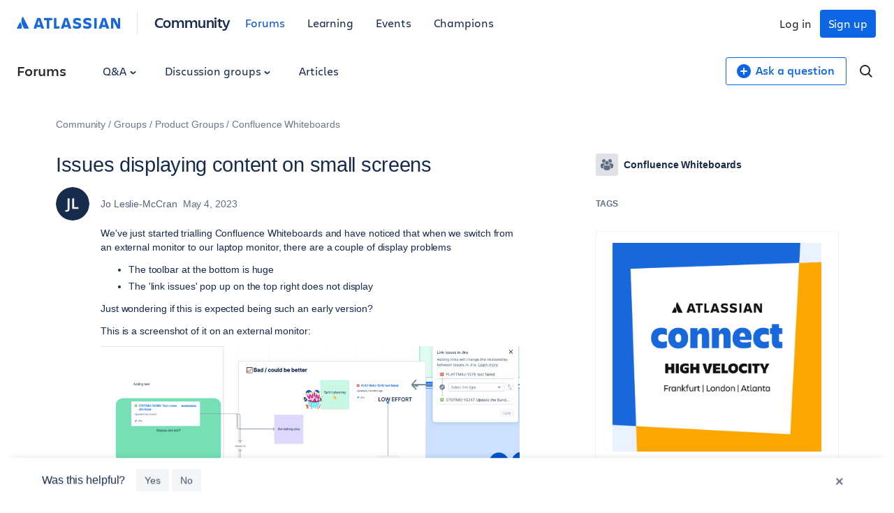

--- FILE ---
content_type: text/javascript
request_url: https://community.atlassian.com/forums/s/html/@53945DE9DA9CEBF693CAD9B20453BB2B/assets/js/feature-gates.min.js?sha=10334dc_ff065738-95f9-4ee2-9f86-b94b2c8452ac
body_size: 52115
content:
(function(){function r(e,n,t){function o(i,f){if(!n[i]){if(!e[i]){var c="function"==typeof require&&require;if(!f&&c)return c(i,!0);if(u)return u(i,!0);var a=new Error("Cannot find module '"+i+"'");throw a.code="MODULE_NOT_FOUND",a}var p=n[i]={exports:{}};e[i][0].call(p.exports,function(r){var n=e[i][1][r];return o(n||r)},p,p.exports,r,e,n,t)}return n[i].exports}for(var u="function"==typeof require&&require,i=0;i<t.length;i++)o(t[i]);return o}return r})()({1:[function(require,module,exports){
"use strict";var _interopRequireDefault=require("@babel/runtime/helpers/interopRequireDefault");Object.defineProperty(exports,"__esModule",{value:!0}),exports.subdomainOverride=exports.fullDomainOverride=exports.domainMap=void 0;var _defineProperty2=_interopRequireDefault(require("@babel/runtime/helpers/defineProperty")),_index=require("./index"),domainMap=exports.domainMap=(0,_defineProperty2.default)((0,_defineProperty2.default)((0,_defineProperty2.default)({},_index.COMMERCIAL,(0,_defineProperty2.default)((0,_defineProperty2.default)({},_index.STAGING,"stg.atlassian.com"),_index.PRODUCTION,"atlassian.com")),_index.FEDRAMP_FEDEX,(0,_defineProperty2.default)({},_index.STAGING,"atlassian-fex.com")),_index.FEDRAMP_MODERATE,(0,_defineProperty2.default)((0,_defineProperty2.default)({},_index.STAGING,"stg.atlassian-us-gov-mod.com"),_index.PRODUCTION,"atlassian-us-gov-mod.com")),subdomainOverride=exports.subdomainOverride={},fullDomainOverride=exports.fullDomainOverride={analytics:(0,_defineProperty2.default)({},_index.COMMERCIAL,(0,_defineProperty2.default)({},_index.PRODUCTION,"analytics.atlassian.com")),confluence:(0,_defineProperty2.default)({},_index.COMMERCIAL,(0,_defineProperty2.default)({},_index.PRODUCTION,"confluence.atlassian.com")),design:(0,_defineProperty2.default)({},_index.COMMERCIAL,(0,_defineProperty2.default)({},_index.PRODUCTION,"design.atlassian.com")),extranet:(0,_defineProperty2.default)({},_index.COMMERCIAL,(0,_defineProperty2.default)({},_index.PRODUCTION,"extranet.atlassian.com")),go:(0,_defineProperty2.default)({},_index.COMMERCIAL,(0,_defineProperty2.default)({},_index.PRODUCTION,"go.atlassian.com")),my:(0,_defineProperty2.default)({},_index.COMMERCIAL,(0,_defineProperty2.default)({},_index.PRODUCTION,"my.atlassian.com")),schema:(0,_defineProperty2.default)({},_index.COMMERCIAL,(0,_defineProperty2.default)({},_index.PRODUCTION,"schema.atlassian.com")),start:(0,_defineProperty2.default)((0,_defineProperty2.default)({},_index.COMMERCIAL,(0,_defineProperty2.default)((0,_defineProperty2.default)({},_index.PRODUCTION,"start.atlassian.com"),_index.STAGING,"start.stg.atlassian.com")),_index.FEDRAMP_MODERATE,(0,_defineProperty2.default)((0,_defineProperty2.default)({},_index.PRODUCTION,"start.atlassian-us-gov-mod.com"),_index.STAGING,"start.stg.atlassian-us-gov-mod.com")),surveys:(0,_defineProperty2.default)({},_index.COMMERCIAL,(0,_defineProperty2.default)({},_index.PRODUCTION,"surveys.atlassian.com")),"wac-cdn":(0,_defineProperty2.default)({},_index.COMMERCIAL,(0,_defineProperty2.default)({},_index.PRODUCTION,"wac-cdn.atlassian.com")),integrations:(0,_defineProperty2.default)({},_index.COMMERCIAL,(0,_defineProperty2.default)({},_index.PRODUCTION,"integrations.atlassian.com")),permalink:(0,_defineProperty2.default)({},_index.COMMERCIAL,(0,_defineProperty2.default)({},_index.PRODUCTION,"permalink.atlassian.com")),id:(0,_defineProperty2.default)((0,_defineProperty2.default)({},_index.COMMERCIAL,(0,_defineProperty2.default)((0,_defineProperty2.default)((0,_defineProperty2.default)({},_index.PRODUCTION,"id.atlassian.com"),_index.STAGING,"id.stg.internal.atlassian.com"),_index.DEV,"id.dev.internal.atlassian.com")),_index.FEDRAMP_MODERATE,(0,_defineProperty2.default)((0,_defineProperty2.default)({},_index.PRODUCTION,"id.atlassian-us-gov-mod.com"),_index.STAGING,"id.stg.atlassian-us-gov-mod.com")),support:(0,_defineProperty2.default)({},_index.COMMERCIAL,(0,_defineProperty2.default)({},_index.PRODUCTION,"support.atlassian.com"))};

},{"./index":2,"@babel/runtime/helpers/defineProperty":31,"@babel/runtime/helpers/interopRequireDefault":35}],2:[function(require,module,exports){
"use strict";Object.defineProperty(exports,"__esModule",{value:!0}),exports.STAGING=exports.PRODUCTION=exports.FEDRAMP_MODERATE=exports.FEDRAMP_FEDEX=exports.DEV=exports.COMMERCIAL=void 0;var FEDRAMP_MODERATE=exports.FEDRAMP_MODERATE="fedramp-moderate",COMMERCIAL=exports.COMMERCIAL="commercial",FEDRAMP_FEDEX=exports.FEDRAMP_FEDEX="fedramp-fedex",STAGING=exports.STAGING="stg",PRODUCTION=exports.PRODUCTION="prod",DEV=exports.DEV="dev";

},{}],3:[function(require,module,exports){
"use strict";Object.defineProperty(exports,"__esModule",{value:!0}),exports.AllowedDomains=void 0;var AllowedDomains=exports.AllowedDomains=["admin","analytics","api","api.media","api-private","as","atl-global","atlaskit","auth","automation","cassi.internal","cc-import-sources.services","confluence","confluence-chats-integr.services","confluence-cloud-bamboo.internal","confluence-questions.services","data-portal.internal","design","developer","extranet","go","id","id-mail-assets","integrations","ja","jira","jsd-widget","jsd-widget-staging","marketplace","my","my-reminders.services","partners","permalink","permalink.stg","schema","start","support","surveys","team","wac-cdn","xxid","home"];

},{}],4:[function(require,module,exports){
"use strict";Object.defineProperty(exports,"__esModule",{value:!0}),Object.defineProperty(exports,"getATLContextDomain",{enumerable:!0,get:function(){return _domainLookup.getATLContextDomain}}),Object.defineProperty(exports,"getATLContextUrl",{enumerable:!0,get:function(){return _domainLookup.getATLContextUrl}}),Object.defineProperty(exports,"isFedRamp",{enumerable:!0,get:function(){return _isFedramp.isFedRamp}});var _isFedramp=require("./services/is-fedramp"),_domainLookup=require("./services/domain-lookup");

},{"./services/domain-lookup":5,"./services/is-fedramp":6}],5:[function(require,module,exports){
"use strict";var _interopRequireDefault=require("@babel/runtime/helpers/interopRequireDefault");Object.defineProperty(exports,"__esModule",{value:!0}),exports._getEnvironmentFromDomain=_getEnvironmentFromDomain,exports.configure=configure,exports.getATLContextDomain=getATLContextDomain,exports.getATLContextUrl=getATLContextUrl;var _slicedToArray2=_interopRequireDefault(require("@babel/runtime/helpers/slicedToArray")),_constants=require("../../common/constants"),_domains=require("../../common/constants/domains"),_types=require("../../common/types");function configure(n){if(!n||Object.keys(n).length<1)throw new Error("Data are not available");globalThis.ATL_CONTEXT_DOMAIN=n}function isValidDomainKey(n){return!!_types.AllowedDomains.includes(n)}function getATLContextDomain(n,t){var o,a,e;if(!isValidDomainKey(n))throw new Error("Domain ".concat(n," is not supported.\n      Supported domains: ").concat(_types.AllowedDomains.join(", ")));var s=globalThis.ATL_CONTEXT_DOMAIN;if(s)return s[n];var i,r,c=null!=t?t:_getEnvironmentFromDomain(),l=(0,_slicedToArray2.default)(c,2),m=l[0],_=l[1],u=_domains.fullDomainOverride[n];if(u)return null!==(i=null===(r=u[_])||void 0===r?void 0:r[m])&&void 0!==i?i:u[_constants.COMMERCIAL][_constants.PRODUCTION];var d=null!==(o=null===(a=_domains.domainMap[_])||void 0===a?void 0:a[m])&&void 0!==o?o:_domains.domainMap[_constants.COMMERCIAL][_constants.PRODUCTION],A=null!==(e=_domains.subdomainOverride[n])&&void 0!==e?e:n;return"".concat(A,".").concat(d)}function getATLContextUrl(n){return"".concat(globalThis.location.protocol,"//").concat(getATLContextDomain(n))}function _getEnvironmentFromDomain(){var n,t=null===(n=globalThis.location)||void 0===n?void 0:n.hostname;return t?t.match(/atlassian-fex\.com/)?[_constants.STAGING,_constants.FEDRAMP_FEDEX]:t.match(/stg\.atlassian-us-gov-mod\.(com|net)/)?[_constants.STAGING,_constants.FEDRAMP_MODERATE]:t.match(/atlassian-stg-fedm\.net/)?[_constants.STAGING,_constants.FEDRAMP_MODERATE]:t.match(/atlassian-us-gov-mod\.(com|net)/)?[_constants.PRODUCTION,_constants.FEDRAMP_MODERATE]:t.match(/stg(\.internal)?\.atlassian\.com/)?[_constants.STAGING,_constants.COMMERCIAL]:t.match(/jira-dev\.com/)?[_constants.STAGING,_constants.COMMERCIAL]:[_constants.PRODUCTION,_constants.COMMERCIAL]:[_constants.PRODUCTION,_constants.COMMERCIAL]}

},{"../../common/constants":2,"../../common/constants/domains":1,"../../common/types":3,"@babel/runtime/helpers/interopRequireDefault":35,"@babel/runtime/helpers/slicedToArray":52}],6:[function(require,module,exports){
"use strict";Object.defineProperty(exports,"__esModule",{value:!0}),exports.isFedRamp=isFedRamp;var _constants=require("../../common/constants");function isFedRamp(){var t,s=globalThis,a=s.MICROS_PERIMETER||s.UNSAFE_ATL_CONTEXT_BOUNDARY;if(a)return a===_constants.FEDRAMP_MODERATE;var e=null===(t=s.location)||void 0===t||null===(t=t.hostname)||void 0===t?void 0:t.match(/atlassian-us-gov-mod\.(com|net)|atlassian-us-gov\.(com|net)|atlassian-fex\.(com|net)|atlassian-stg-fedm\.(com|net)/);return!!e&&e.length>0}

},{"../../common/constants":2}],7:[function(require,module,exports){
"use strict";var _interopRequireDefault=require("@babel/runtime/helpers/interopRequireDefault");Object.defineProperty(exports,"__esModule",{value:!0}),exports.Client=void 0;var _objectWithoutProperties2=_interopRequireDefault(require("@babel/runtime/helpers/objectWithoutProperties")),_regenerator=_interopRequireDefault(require("@babel/runtime/regenerator")),_slicedToArray2=_interopRequireDefault(require("@babel/runtime/helpers/slicedToArray")),_asyncToGenerator2=_interopRequireDefault(require("@babel/runtime/helpers/asyncToGenerator")),_classCallCheck2=_interopRequireDefault(require("@babel/runtime/helpers/classCallCheck")),_createClass2=_interopRequireDefault(require("@babel/runtime/helpers/createClass")),_defineProperty2=_interopRequireDefault(require("@babel/runtime/helpers/defineProperty")),_jsClient=require("@statsig/js-client"),_subscriptions=_interopRequireDefault(require("../subscriptions")),_DynamicConfig=require("./compat/DynamicConfig"),_Layer=require("./compat/Layer"),_types=require("./compat/types"),_fetcher=_interopRequireDefault(require("./fetcher")),_NoFetchDataAdapter=require("./NoFetchDataAdapter"),_PersistentOverrideAdapter=require("./PersistentOverrideAdapter"),_types2=require("./types"),_utils=require("./utils"),_version=require("./version"),_excluded=["sdkKey","environment","updateUserCompletionCallback","perimeter"];function ownKeys(e,t){var r=Object.keys(e);if(Object.getOwnPropertySymbols){var i=Object.getOwnPropertySymbols(e);t&&(i=i.filter(function(t){return Object.getOwnPropertyDescriptor(e,t).enumerable})),r.push.apply(r,i)}return r}function _objectSpread(e){for(var t=1;t<arguments.length;t++){var r=null!=arguments[t]?arguments[t]:{};t%2?ownKeys(Object(r),!0).forEach(function(t){(0,_defineProperty2.default)(e,t,r[t])}):Object.getOwnPropertyDescriptors?Object.defineProperties(e,Object.getOwnPropertyDescriptors(r)):ownKeys(Object(r)).forEach(function(t){Object.defineProperty(e,t,Object.getOwnPropertyDescriptor(r,t))})}return e}var DEFAULT_CLIENT_KEY="client-default-key",DEFAULT_EVENT_LOGGING_API="https://xp.atlassian.com/v1/rgstr",Client=exports.Client=function(){return(0,_createClass2.default)(function e(){var t=this,r=(arguments.length>0&&void 0!==arguments[0]?arguments[0]:{}).localStorageKey,i=void 0===r?_PersistentOverrideAdapter.LOCAL_STORAGE_KEY:r;(0,_classCallCheck2.default)(this,e),(0,_defineProperty2.default)(this,"initPromise",null),(0,_defineProperty2.default)(this,"initCompleted",!1),(0,_defineProperty2.default)(this,"initWithDefaults",!1),(0,_defineProperty2.default)(this,"hasCheckGateErrorOccurred",!1),(0,_defineProperty2.default)(this,"hasGetExperimentErrorOccurred",!1),(0,_defineProperty2.default)(this,"hasGetExperimentValueErrorOccurred",!1),(0,_defineProperty2.default)(this,"hasGetLayerErrorOccurred",!1),(0,_defineProperty2.default)(this,"hasGetLayerValueErrorOccurred",!1),(0,_defineProperty2.default)(this,"subscriptions",new _subscriptions.default),(0,_defineProperty2.default)(this,"dataAdapter",new _NoFetchDataAdapter.NoFetchDataAdapter),(0,_defineProperty2.default)(this,"statsigValuesUpdated",function(){t.user&&t.statsigClient.updateUserSync(t.user,{disableBackgroundCacheRefresh:!0}),t.subscriptions.anyUpdated()}),this.overrideAdapter=new _PersistentOverrideAdapter.PersistentOverrideAdapter(i)},[{key:"initialize",value:function(){var e=(0,_asyncToGenerator2.default)(_regenerator.default.mark(function e(t,r,i){var n,a,s=this;return _regenerator.default.wrap(function(e){for(;;)switch(e.prev=e.next){case 0:if(n=(0,_utils.getOptionsWithDefaults)(t),!this.initPromise){e.next=4;break}return(0,_utils.shallowEquals)(n,this.initOptions)||console.warn("Feature Gates client already initialized with different options. New options were not applied."),e.abrupt("return",this.initPromise);case 4:return a=performance.now(),this.initOptions=n,this.initPromise=this.init(n,r,i).then(function(){s.initCompleted=!0,s.initWithDefaults=!0}).finally(function(){var e=performance.now()-a;s.fireClientEvent(a,e,"initialize",s.initCompleted,n.apiKey)}),e.abrupt("return",this.initPromise);case 8:case"end":return e.stop()}},e,this)}));return function(t,r,i){return e.apply(this,arguments)}}()},{key:"initializeWithProvider",value:function(){var e=(0,_asyncToGenerator2.default)(_regenerator.default.mark(function e(t,r,i,n){var a,s,o=this;return _regenerator.default.wrap(function(e){for(;;)switch(e.prev=e.next){case 0:if(a=(0,_utils.getOptionsWithDefaults)(t),!this.initPromise){e.next=4;break}return(0,_utils.shallowEquals)(a,this.initOptions)||console.warn("Feature Gates client already initialized with different options. New options were not applied."),e.abrupt("return",this.initPromise);case 4:return s=performance.now(),this.initOptions=a,this.provider=r,this.provider.setClientVersion(_version.CLIENT_VERSION),this.provider.setApplyUpdateCallback&&this.provider.setApplyUpdateCallback(this.applyUpdateCallback.bind(this)),this.initPromise=this.initWithProvider(a,r,i,n).then(function(){o.initCompleted=!0,o.initWithDefaults=!0}).finally(function(){var e=performance.now()-s;o.fireClientEvent(s,e,"initializeWithProvider",o.initCompleted,r.getApiKey?r.getApiKey():void 0)}),e.abrupt("return",this.initPromise);case 11:case"end":return e.stop()}},e,this)}));return function(t,r,i,n){return e.apply(this,arguments)}}()},{key:"applyUpdateCallback",value:function(e){try{(this.initCompleted||this.initWithDefaults)&&(this.assertInitialized(this.statsigClient),this.dataAdapter.setBootstrapData(e.experimentValues),this.dataAdapter.setData(JSON.stringify(e.experimentValues)),this.statsigValuesUpdated())}catch(e){console.warn("Error when attempting to apply update",e)}}},{key:"fireClientEvent",value:function(e,t,r,i){var n,a=this,s=arguments.length>4&&void 0!==arguments[4]?arguments[4]:void 0;null===(n=this.initOptions.analyticsWebClient)||void 0===n||n.then(function(n){var o=_objectSpread({targetApp:a.initOptions.targetApp,clientVersion:_version.CLIENT_VERSION,success:i,startTime:e,totalTime:t},s&&{apiKey:s});n.sendOperationalEvent({action:r,actionSubject:"featureGatesClient",attributes:o,tags:["measurement"],source:"@atlaskit/feature-gate-js-client"})}).catch(function(e){a.initOptions.environment!==_types2.FeatureGateEnvironment.Production&&console.error("Analytics web client promise did not resolve",e)})}},{key:"initializeFromValues",value:function(){var e=(0,_asyncToGenerator2.default)(_regenerator.default.mark(function e(t,r,i){var n,a,s,o=this,u=arguments;return _regenerator.default.wrap(function(e){for(;;)switch(e.prev=e.next){case 0:if(n=u.length>3&&void 0!==u[3]?u[3]:{},a=(0,_utils.getOptionsWithDefaults)(t),!this.initPromise){e.next=5;break}return(0,_utils.shallowEquals)(a,this.initOptions)||console.warn("Feature Gates client already initialized with different options. New options were not applied."),e.abrupt("return",this.initPromise);case 5:return Object.prototype.hasOwnProperty.call(n,"has_updates")||(n.has_updates=!0),s=performance.now(),this.initOptions=a,this.initPromise=this.initFromValues(a,r,i,n).then(function(){o.initCompleted=!0,o.initWithDefaults=!0}).finally(function(){var e=performance.now()-s;o.fireClientEvent(s,e,"initializeFromValues",o.initCompleted)}),e.abrupt("return",this.initPromise);case 10:case"end":return e.stop()}},e,this)}));return function(t,r,i){return e.apply(this,arguments)}}()},{key:"assertInitialized",value:function(e){if(!e)throw new Error("Client must be initialized before using this method")}},{key:"updateUser",value:function(){var e=(0,_asyncToGenerator2.default)(_regenerator.default.mark(function e(t,r,i){var n,a;return _regenerator.default.wrap(function(e){for(;;)switch(e.prev=e.next){case 0:return this.assertInitialized(this.statsigClient),n=(0,_utils.getOptionsWithDefaults)(t),a=function(){return _fetcher.default.fetchExperimentValues(n,r,i).then(function(e){return{experimentValues:e.experimentValues,customAttributesFromFetch:e.customAttributes}})},e.next=5,this.updateUserUsingInitializeValuesProducer(a,r,i);case 5:case"end":return e.stop()}},e,this)}));return function(t,r,i){return e.apply(this,arguments)}}()},{key:"updateUserWithProvider",value:function(){var e=(0,_asyncToGenerator2.default)(_regenerator.default.mark(function e(t,r){var i=this;return _regenerator.default.wrap(function(e){for(;;)switch(e.prev=e.next){case 0:if(this.assertInitialized(this.statsigClient),this.provider){e.next=3;break}throw new Error("Cannot update user using provider as the client was not initialised with a provider");case 3:return e.next=5,this.provider.setProfile(this.initOptions,t,r);case 5:return e.next=7,this.updateUserUsingInitializeValuesProducer(function(){return i.provider.getExperimentValues()},t,r);case 7:case"end":return e.stop()}},e,this)}));return function(t,r){return e.apply(this,arguments)}}()},{key:"updateUserWithValues",value:function(){var e=(0,_asyncToGenerator2.default)(_regenerator.default.mark(function e(t,r){var i,n,a=arguments;return _regenerator.default.wrap(function(e){for(;;)switch(e.prev=e.next){case 0:return i=a.length>2&&void 0!==a[2]?a[2]:{},this.assertInitialized(this.statsigClient),n=function(){return Promise.resolve({experimentValues:i,customAttributesFromFetch:r})},e.next=5,this.updateUserUsingInitializeValuesProducer(n,t,r);case 5:case"end":return e.stop()}},e,this)}));return function(t,r){return e.apply(this,arguments)}}()},{key:"initializeCalled",value:function(){return null!=this.initPromise}},{key:"initializeCompleted",value:function(){return this.initCompleted}},{key:"checkGate",value:function(e){var t=arguments.length>1&&void 0!==arguments[1]?arguments[1]:{};try{this.assertInitialized(this.statsigClient);var r=t.fireGateExposure,i=void 0===r||r;return this.statsigClient.checkGate(e,{disableExposureLog:!i})}catch(t){return this.hasCheckGateErrorOccurred||(console.warn({msg:"An error has occurred checking the feature gate. Only the first occurrence of this error is logged.",gateName:e,error:t}),this.hasCheckGateErrorOccurred=!0),!1}}},{key:"isGateExist",value:function(e){try{return this.assertInitialized(this.statsigClient),!this.statsigClient.getFeatureGate(e,{disableExposureLog:!0}).details.reason.includes("Unrecognized")}catch(e){return console.error("Error occurred when trying to check FeatureGate: ".concat(e)),!0}}},{key:"isExperimentExist",value:function(e){try{return this.assertInitialized(this.statsigClient),!this.statsigClient.getExperiment(e,{disableExposureLog:!0}).details.reason.includes("Unrecognized")}catch(e){return console.error("Error occurred when trying to check Experiment: ".concat(e)),!0}}},{key:"manuallyLogGateExposure",value:function(e){this.assertInitialized(this.statsigClient),this.statsigClient.checkGate(e)}},{key:"getExperiment",value:function(e){var t=arguments.length>1&&void 0!==arguments[1]?arguments[1]:{};try{this.assertInitialized(this.statsigClient);var r=t.fireExperimentExposure,i=void 0===r||r;return _DynamicConfig.DynamicConfig.fromExperiment(this.statsigClient.getExperiment(e,{disableExposureLog:!i}))}catch(t){return this.hasGetExperimentErrorOccurred||(console.warn({msg:"An error has occurred getting the experiment. Only the first occurrence of this error is logged.",experimentName:e,error:t}),this.hasGetExperimentErrorOccurred=!0),new _DynamicConfig.DynamicConfig(e,{},"",{time:Date.now(),reason:_types.EvaluationReason.Error})}}},{key:"getExperimentValue",value:function(e,t,r){var i=arguments.length>3&&void 0!==arguments[3]?arguments[3]:{},n=this.getExperiment(e,i);try{var a=i.typeGuard;return n.get(t,r,a)}catch(t){return this.hasGetExperimentValueErrorOccurred||(console.warn({msg:"An error has occurred getting the experiment value. Only the first occurrence of this error is logged.",experimentName:e,defaultValue:r,options:i,error:t}),this.hasGetExperimentValueErrorOccurred=!0),r}}},{key:"manuallyLogExperimentExposure",value:function(e){this.assertInitialized(this.statsigClient),this.statsigClient.getExperiment(e)}},{key:"manuallyLogLayerExposure",value:function(e,t){var r;this.assertInitialized(this.statsigClient),null===(r=this.statsigClient.getLayer(e))||void 0===r||r.get(t)}},{key:"shutdownStatsig",value:function(){this.assertInitialized(this.statsigClient),this.statsigClient.shutdown()}},{key:"overrideGate",value:function(e,t){var r;(this.overrideAdapter.overrideGate(e,t),this.user)&&(null===(r=this.statsigClient)||void 0===r||r.updateUserSync(this.user,{disableBackgroundCacheRefresh:!0}));this.statsigValuesUpdated()}},{key:"clearGateOverride",value:function(e){this.overrideAdapter.removeGateOverride(e),this.statsigValuesUpdated()}},{key:"overrideConfig",value:function(e,t){this.overrideAdapter.overrideDynamicConfig(e,t),this.statsigValuesUpdated()}},{key:"clearConfigOverride",value:function(e){this.overrideAdapter.removeDynamicConfigOverride(e),this.statsigValuesUpdated()}},{key:"setOverrides",value:function(e){this.overrideAdapter.setOverrides(e),this.statsigValuesUpdated()}},{key:"getOverrides",value:function(){return this.overrideAdapter.getOverrides()}},{key:"clearAllOverrides",value:function(){this.overrideAdapter.removeAllOverrides(),this.statsigValuesUpdated()}},{key:"isCurrentUser",value:function(e,t){return(0,_utils.shallowEquals)(this.currentIdentifiers,e)&&(0,_utils.shallowEquals)(this.currentAttributes,t)}},{key:"onGateUpdated",value:function(e,t){var r=this,i=arguments.length>2&&void 0!==arguments[2]?arguments[2]:{};return this.subscriptions.onGateUpdated(e,function(n){var a=i.fireGateExposure;(void 0===a||a)&&r.manuallyLogGateExposure(e);try{t(n)}catch(t){console.warn("Error calling callback for gate ".concat(e," with value ").concat(n),t)}},this.checkGate.bind(this),i)}},{key:"onExperimentValueUpdated",value:function(e,t,r,i){var n=this,a=arguments.length>4&&void 0!==arguments[4]?arguments[4]:{};return this.subscriptions.onExperimentValueUpdated(e,t,r,function(t){var r=a.fireExperimentExposure;(void 0===r||r)&&n.manuallyLogExperimentExposure(e);try{i(t)}catch(r){console.warn("Error calling callback for experiment ".concat(e," with value ").concat(t),r)}},this.getExperimentValue.bind(this),a)}},{key:"onAnyUpdated",value:function(e){return this.subscriptions.onAnyUpdated(e)}},{key:"init",value:function(){var e=(0,_asyncToGenerator2.default)(_regenerator.default.mark(function e(t,r,i){var n,a,s,o,u,l,c,d;return _regenerator.default.wrap(function(e){for(;;)switch(e.prev=e.next){case 0:return n=_objectSpread({},t),e.prev=1,o=_fetcher.default.fetchClientSdk(t).then(function(e){return n.sdkKey=e.clientSdkKey}),u=_fetcher.default.fetchExperimentValues(t,r,i),e.next=6,Promise.all([o,u]);case 6:l=e.sent,c=(0,_slicedToArray2.default)(l,2),d=c[1],a=d.experimentValues,s=d.customAttributes,e.next=20;break;case 13:return e.prev=13,e.t0=e.catch(1),e.t0 instanceof Error&&console.error("Error occurred when trying to fetch the Feature Gates client values, error: ".concat(null===e.t0||void 0===e.t0?void 0:e.t0.message)),console.warn("Initialising Statsig client without values"),e.next=19,this.initFromValues(n,r,i);case 19:throw e.t0;case 20:return e.abrupt("return",this.initFromValues(n,r,s,a));case 21:case"end":return e.stop()}},e,this,[[1,13]])}));return function(t,r,i){return e.apply(this,arguments)}}()},{key:"initWithProvider",value:function(){var e=(0,_asyncToGenerator2.default)(_regenerator.default.mark(function e(t,r,i,n){var a,s,o,u,l,c,d,h;return _regenerator.default.wrap(function(e){for(;;)switch(e.prev=e.next){case 0:return a=_objectSpread(_objectSpread({},t),{},{disableCurrentPageLogging:!0}),e.prev=1,e.next=4,r.setProfile(t,i,n);case 4:return u=r.getClientSdkKey().then(function(e){return a.sdkKey=e}),l=r.getExperimentValues(),e.next=8,Promise.all([u,l]);case 8:c=e.sent,d=(0,_slicedToArray2.default)(c,2),h=d[1],s=h.experimentValues,o=h.customAttributesFromFetch,e.next=22;break;case 15:return e.prev=15,e.t0=e.catch(1),e.t0 instanceof Error&&console.error("Error occurred when trying to fetch the Feature Gates client values, error: ".concat(null===e.t0||void 0===e.t0?void 0:e.t0.message)),console.warn("Initialising Statsig client without values"),e.next=21,this.initFromValues(a,i,n);case 21:throw e.t0;case 22:return e.abrupt("return",this.initFromValues(a,i,o,s));case 23:case"end":return e.stop()}},e,this,[[1,15]])}));return function(t,r,i,n){return e.apply(this,arguments)}}()},{key:"initFromValues",value:function(){var e=(0,_asyncToGenerator2.default)(_regenerator.default.mark(function e(t,r,i){var n,a,s,o,u,l,c,d=arguments;return _regenerator.default.wrap(function(e){for(;;)switch(e.prev=e.next){case 0:return a=d.length>3&&void 0!==d[3]?d[3]:{},this.overrideAdapter.initFromStoredOverrides(),this.currentIdentifiers=r,this.currentAttributes=i,(s=(0,_utils.migrateInitializationOptions)(t)).sdkKey||(s.sdkKey=DEFAULT_CLIENT_KEY),null!==(n=s.networkConfig)&&void 0!==n&&n.logEventUrl||(s.networkConfig=_objectSpread(_objectSpread({},s.networkConfig),{},{logEventUrl:DEFAULT_EVENT_LOGGING_API})),s.perimeter===_types2.PerimeterType.FEDRAMP_MODERATE&&(s.disableLogging=!0),o=s.sdkKey,u=s.environment,s.updateUserCompletionCallback,s.perimeter,l=(0,_objectWithoutProperties2.default)(s,_excluded),this.sdkKey=o,this.user=(0,_utils.toStatsigUser)(r,i,this.sdkKey),c=_objectSpread(_objectSpread({},l),{},{environment:{tier:u},includeCurrentPageUrlWithEvents:!1,dataAdapter:this.dataAdapter,overrideAdapter:this.overrideAdapter}),e.prev=12,this.statsigClient=new _jsClient.StatsigClient(o,this.user,c),this.dataAdapter.setBootstrapData(a),e.next=17,this.statsigClient.initializeAsync();case 17:e.next=29;break;case 19:return e.prev=19,e.t0=e.catch(12),e.t0 instanceof Error&&console.error("Error occurred when trying to initialise the Statsig client, error: ".concat(null===e.t0||void 0===e.t0?void 0:e.t0.message)),console.warn("Initialising Statsig client with default sdk key and without values"),this.statsigClient=new _jsClient.StatsigClient(DEFAULT_CLIENT_KEY,this.user,c),this.dataAdapter.setBootstrapData(),e.next=27,this.statsigClient.initializeAsync();case 27:throw this.initWithDefaults=!0,e.t0;case 29:case"end":return e.stop()}},e,this,[[12,19]])}));return function(t,r,i){return e.apply(this,arguments)}}()},{key:"updateUserUsingInitializeValuesProducer",value:function(){var e=(0,_asyncToGenerator2.default)(_regenerator.default.mark(function e(t,r,i){var n,a,s,o=this;return _regenerator.default.wrap(function(e){for(;;)switch(e.prev=e.next){case 0:if(this.assertInitialized(this.statsigClient),this.initPromise){e.next=3;break}throw new Error("The client must be initialized before you can update the user.");case 3:if(!this.isCurrentUser(r,i)){e.next=5;break}return e.abrupt("return",this.initPromise);case 5:return n=this.initPromise,e.prev=6,e.next=9,this.initPromise;case 9:e.next=13;break;case 11:e.prev=11,e.t0=e.catch(6);case 13:return a=t(),s=this.updateStatsigClientUser(a,r,i),this.initPromise=s.catch((0,_asyncToGenerator2.default)(_regenerator.default.mark(function e(){return _regenerator.default.wrap(function(e){for(;;)switch(e.prev=e.next){case 0:if(o.initPromise=n,!o.provider){e.next=4;break}return e.next=4,o.provider.setProfile(o.initOptions,o.currentIdentifiers,o.currentAttributes);case 4:case"end":return e.stop()}},e)}))),e.abrupt("return",s);case 17:case"end":return e.stop()}},e,this,[[6,11]])}));return function(t,r,i){return e.apply(this,arguments)}}()},{key:"updateStatsigClientUser",value:function(){var e=(0,_asyncToGenerator2.default)(_regenerator.default.mark(function e(t,r,i){var n,a,s,o,u,l,c,d,h;return _regenerator.default.wrap(function(e){for(;;)switch(e.prev=e.next){case 0:return this.assertInitialized(this.statsigClient),e.prev=1,e.next=4,t;case 4:s=e.sent,o=(0,_utils.toStatsigUser)(r,s.customAttributesFromFetch,this.sdkKey),e.next=13;break;case 8:throw e.prev=8,e.t0=e.catch(1),c=e.t0 instanceof Error?e.t0.message:JSON.stringify(e.t0),null===(u=(l=this.initOptions).updateUserCompletionCallback)||void 0===u||u.call(l,!1,c),e.t0;case 13:return d=!0,h=null,e.prev=15,this.dataAdapter.setBootstrapData(s.experimentValues),this.user=o,e.next=20,this.statsigClient.updateUserAsync(this.user);case 20:e.next=26;break;case 22:e.prev=22,e.t1=e.catch(15),d=!1,h=String(e.t1);case 26:if(null===(n=this.initOptions)||void 0===n||null===(a=n.updateUserCompletionCallback)||void 0===a||a.call(n,d,h),!d){e.next=33;break}this.currentIdentifiers=r,this.currentAttributes=i,this.subscriptions.anyUpdated(),e.next=34;break;case 33:throw new Error("Failed to update user. An unexpected error occured.");case 34:case"end":return e.stop()}},e,this,[[1,8],[15,22]])}));return function(t,r,i){return e.apply(this,arguments)}}()},{key:"getPackageVersion",value:function(){return _version.CLIENT_VERSION}},{key:"getLayer",value:function(e){var t=arguments.length>1&&void 0!==arguments[1]?arguments[1]:{};try{this.assertInitialized(this.statsigClient);var r=t.fireLayerExposure,i=void 0===r||r;return _Layer.Layer.fromLayer(this.statsigClient.getLayer(e,{disableExposureLog:!i}))}catch(t){return this.hasGetLayerErrorOccurred||(console.warn({msg:"An error has occurred getting the layer. Only the first occurrence of this error is logged.",layerName:e,error:t}),this.hasGetLayerErrorOccurred=!0),_Layer.Layer.fromLayer((0,_jsClient._makeLayer)(e,{reason:"Error"},null))}}},{key:"getLayerValue",value:function(e,t,r){var i=arguments.length>3&&void 0!==arguments[3]?arguments[3]:{},n=this.getLayer(e,i);try{var a=i.typeGuard;return n.get(t,r,a)}catch(t){return this.hasGetLayerValueErrorOccurred||(console.warn({msg:"An error has occurred getting the layer value. Only the first occurrence of this error is logged.",layerName:e,defaultValue:r,options:i,error:t}),this.hasGetLayerValueErrorOccurred=!0),r}}}])}();

},{"../subscriptions":22,"./NoFetchDataAdapter":9,"./PersistentOverrideAdapter":10,"./compat/DynamicConfig":11,"./compat/Layer":12,"./compat/types":13,"./fetcher":16,"./types":17,"./utils":18,"./version":19,"@babel/runtime/helpers/asyncToGenerator":27,"@babel/runtime/helpers/classCallCheck":28,"@babel/runtime/helpers/createClass":30,"@babel/runtime/helpers/defineProperty":31,"@babel/runtime/helpers/interopRequireDefault":35,"@babel/runtime/helpers/objectWithoutProperties":40,"@babel/runtime/helpers/slicedToArray":52,"@babel/runtime/regenerator":59,"@statsig/js-client":110}],8:[function(require,module,exports){
"use strict";var _interopRequireDefault=require("@babel/runtime/helpers/interopRequireDefault");Object.defineProperty(exports,"__esModule",{value:!0}),Object.defineProperty(exports,"CLIENT_VERSION",{enumerable:!0,get:function(){return _version.CLIENT_VERSION}}),Object.defineProperty(exports,"DynamicConfig",{enumerable:!0,get:function(){return _DynamicConfig.DynamicConfig}}),Object.defineProperty(exports,"EvaluationReason",{enumerable:!0,get:function(){return _types.EvaluationReason}}),Object.defineProperty(exports,"FeatureGateEnvironment",{enumerable:!0,get:function(){return _types2.FeatureGateEnvironment}}),Object.defineProperty(exports,"PerimeterType",{enumerable:!0,get:function(){return _types2.PerimeterType}}),exports.default=void 0;var _FeatureGates,_classCallCheck2=_interopRequireDefault(require("@babel/runtime/helpers/classCallCheck")),_createClass2=_interopRequireDefault(require("@babel/runtime/helpers/createClass")),_defineProperty2=_interopRequireDefault(require("@babel/runtime/helpers/defineProperty")),_Client=require("./Client"),_version=require("./version"),_types=require("./compat/types"),_DynamicConfig=require("./compat/DynamicConfig"),_types2=require("./types"),FeatureGates=function(){return(0,_createClass2.default)(function e(){(0,_classCallCheck2.default)(this,e)},null,[{key:"isGateExists",value:function(e){return this.client.isGateExist(e)}},{key:"isExperimentExists",value:function(e){return this.client.isExperimentExist(e)}}])}();_FeatureGates=FeatureGates,(0,_defineProperty2.default)(FeatureGates,"client",new _Client.Client),(0,_defineProperty2.default)(FeatureGates,"hasCheckGateErrorOccurred",!1),(0,_defineProperty2.default)(FeatureGates,"hasGetExperimentValueErrorOccurred",!1),(0,_defineProperty2.default)(FeatureGates,"checkGate",function(e,t){try{if("undefined"!=typeof window&&window.__CRITERION__&&"function"==typeof window.__CRITERION__.getFeatureFlagOverride){var r=window.__CRITERION__.getFeatureFlagOverride(e);if(void 0!==r)return r}}catch(t){_FeatureGates.hasCheckGateErrorOccurred||(console.warn({msg:"An error has occurred checking the feature gate from criterion override. Only the first occurrence of this error is logged.",gateName:e,error:t}),_FeatureGates.hasCheckGateErrorOccurred=!0)}return _FeatureGates.client.checkGate(e,t)}),(0,_defineProperty2.default)(FeatureGates,"getExperimentValue",function(e,t,r,a){try{if("undefined"!=typeof window&&window.__CRITERION__&&"function"==typeof window.__CRITERION__.getExperimentValueOverride){var i=window.__CRITERION__.getExperimentValueOverride(e,t);if(null!=i)return i}}catch(t){return _FeatureGates.hasGetExperimentValueErrorOccurred||(console.warn({msg:"An error has occurred getting the experiment value from criterion override. Only the first occurrence of this error is logged.",experimentName:e,defaultValue:r,options:a,error:t}),_FeatureGates.hasGetExperimentValueErrorOccurred=!0),r}return _FeatureGates.client.getExperimentValue(e,t,r,a)}),(0,_defineProperty2.default)(FeatureGates,"initializeCalled",_FeatureGates.client.initializeCalled.bind(_FeatureGates.client)),(0,_defineProperty2.default)(FeatureGates,"initializeCompleted",_FeatureGates.client.initializeCompleted.bind(_FeatureGates.client)),(0,_defineProperty2.default)(FeatureGates,"initialize",_FeatureGates.client.initialize.bind(_FeatureGates.client)),(0,_defineProperty2.default)(FeatureGates,"initializeWithProvider",_FeatureGates.client.initializeWithProvider.bind(_FeatureGates.client)),(0,_defineProperty2.default)(FeatureGates,"initializeFromValues",_FeatureGates.client.initializeFromValues.bind(_FeatureGates.client)),(0,_defineProperty2.default)(FeatureGates,"manuallyLogGateExposure",_FeatureGates.client.manuallyLogGateExposure.bind(_FeatureGates.client)),(0,_defineProperty2.default)(FeatureGates,"getExperiment",_FeatureGates.client.getExperiment.bind(_FeatureGates.client)),(0,_defineProperty2.default)(FeatureGates,"manuallyLogExperimentExposure",_FeatureGates.client.manuallyLogExperimentExposure.bind(_FeatureGates.client)),(0,_defineProperty2.default)(FeatureGates,"manuallyLogLayerExposure",_FeatureGates.client.manuallyLogLayerExposure.bind(_FeatureGates.client)),(0,_defineProperty2.default)(FeatureGates,"shutdownStatsig",_FeatureGates.client.shutdownStatsig.bind(_FeatureGates.client)),(0,_defineProperty2.default)(FeatureGates,"overrideGate",_FeatureGates.client.overrideGate.bind(_FeatureGates.client)),(0,_defineProperty2.default)(FeatureGates,"clearGateOverride",_FeatureGates.client.clearGateOverride.bind(_FeatureGates.client)),(0,_defineProperty2.default)(FeatureGates,"overrideConfig",_FeatureGates.client.overrideConfig.bind(_FeatureGates.client)),(0,_defineProperty2.default)(FeatureGates,"clearConfigOverride",_FeatureGates.client.clearConfigOverride.bind(_FeatureGates.client)),(0,_defineProperty2.default)(FeatureGates,"setOverrides",_FeatureGates.client.setOverrides.bind(_FeatureGates.client)),(0,_defineProperty2.default)(FeatureGates,"getOverrides",_FeatureGates.client.getOverrides.bind(_FeatureGates.client)),(0,_defineProperty2.default)(FeatureGates,"clearAllOverrides",_FeatureGates.client.clearAllOverrides.bind(_FeatureGates.client)),(0,_defineProperty2.default)(FeatureGates,"isCurrentUser",_FeatureGates.client.isCurrentUser.bind(_FeatureGates.client)),(0,_defineProperty2.default)(FeatureGates,"onGateUpdated",_FeatureGates.client.onGateUpdated.bind(_FeatureGates.client)),(0,_defineProperty2.default)(FeatureGates,"onExperimentValueUpdated",_FeatureGates.client.onExperimentValueUpdated.bind(_FeatureGates.client)),(0,_defineProperty2.default)(FeatureGates,"onAnyUpdated",_FeatureGates.client.onAnyUpdated.bind(_FeatureGates.client)),(0,_defineProperty2.default)(FeatureGates,"updateUser",_FeatureGates.client.updateUser.bind(_FeatureGates.client)),(0,_defineProperty2.default)(FeatureGates,"updateUserWithProvider",_FeatureGates.client.updateUserWithProvider.bind(_FeatureGates.client)),(0,_defineProperty2.default)(FeatureGates,"updateUserWithValues",_FeatureGates.client.updateUserWithValues.bind(_FeatureGates.client)),(0,_defineProperty2.default)(FeatureGates,"getPackageVersion",_FeatureGates.client.getPackageVersion.bind(_FeatureGates.client)),(0,_defineProperty2.default)(FeatureGates,"getLayer",_FeatureGates.client.getLayer.bind(_FeatureGates.client)),(0,_defineProperty2.default)(FeatureGates,"getLayerValue",_FeatureGates.client.getLayerValue.bind(_FeatureGates.client));var boundFGJS=FeatureGates;if("undefined"!=typeof window)if(void 0===window.__FEATUREGATES_JS__)window.__FEATUREGATES_JS__=FeatureGates;else{var _boundFGJS,_boundFGJS$getPackage,boundVersion=(null===(_boundFGJS=boundFGJS=window.__FEATUREGATES_JS__)||void 0===_boundFGJS||null===(_boundFGJS$getPackage=_boundFGJS.getPackageVersion)||void 0===_boundFGJS$getPackage?void 0:_boundFGJS$getPackage.call(_boundFGJS))||"4.10.0 or earlier";if(boundVersion!==_version.CLIENT_VERSION){var message="Multiple versions of FeatureGateClients found on the current page.\n      The currently bound version is ".concat(boundVersion," when module version ").concat(_version.CLIENT_VERSION," was loading.");console.warn(message)}}var _default=exports.default=boundFGJS;

},{"./Client":7,"./compat/DynamicConfig":11,"./compat/types":13,"./types":17,"./version":19,"@babel/runtime/helpers/classCallCheck":28,"@babel/runtime/helpers/createClass":30,"@babel/runtime/helpers/defineProperty":31,"@babel/runtime/helpers/interopRequireDefault":35}],9:[function(require,module,exports){
"use strict";var _interopRequireDefault=require("@babel/runtime/helpers/interopRequireDefault");Object.defineProperty(exports,"__esModule",{value:!0}),exports.NoFetchDataAdapter=void 0;var _regenerator=_interopRequireDefault(require("@babel/runtime/regenerator")),_asyncToGenerator2=_interopRequireDefault(require("@babel/runtime/helpers/asyncToGenerator")),_classCallCheck2=_interopRequireDefault(require("@babel/runtime/helpers/classCallCheck")),_createClass2=_interopRequireDefault(require("@babel/runtime/helpers/createClass")),_possibleConstructorReturn2=_interopRequireDefault(require("@babel/runtime/helpers/possibleConstructorReturn")),_getPrototypeOf2=_interopRequireDefault(require("@babel/runtime/helpers/getPrototypeOf")),_get2=_interopRequireDefault(require("@babel/runtime/helpers/get")),_inherits2=_interopRequireDefault(require("@babel/runtime/helpers/inherits")),_defineProperty2=_interopRequireDefault(require("@babel/runtime/helpers/defineProperty")),_jsClient=require("@statsig/js-client");function ownKeys(e,t){var r=Object.keys(e);if(Object.getOwnPropertySymbols){var a=Object.getOwnPropertySymbols(e);t&&(a=a.filter(function(t){return Object.getOwnPropertyDescriptor(e,t).enumerable})),r.push.apply(r,a)}return r}function _objectSpread(e){for(var t=1;t<arguments.length;t++){var r=null!=arguments[t]?arguments[t]:{};t%2?ownKeys(Object(r),!0).forEach(function(t){(0,_defineProperty2.default)(e,t,r[t])}):Object.getOwnPropertyDescriptors?Object.defineProperties(e,Object.getOwnPropertyDescriptors(r)):ownKeys(Object(r)).forEach(function(t){Object.defineProperty(e,t,Object.getOwnPropertyDescriptor(r,t))})}return e}function _callSuper(e,t,r){return t=(0,_getPrototypeOf2.default)(t),(0,_possibleConstructorReturn2.default)(e,_isNativeReflectConstruct()?Reflect.construct(t,r||[],(0,_getPrototypeOf2.default)(e).constructor):t.apply(e,r))}function _isNativeReflectConstruct(){try{var e=!Boolean.prototype.valueOf.call(Reflect.construct(Boolean,[],function(){}))}catch(e){}return(_isNativeReflectConstruct=function(){return!!e})()}function _superPropGet(e,t,r,a){var n=(0,_get2.default)((0,_getPrototypeOf2.default)(1&a?e.prototype:e),t,r);return 2&a&&"function"==typeof n?function(e){return n.apply(r,e)}:n}var NoFetchDataAdapter=exports.NoFetchDataAdapter=function(e){function t(){var e;return(0,_classCallCheck2.default)(this,t),e=_callSuper(this,t,["NoFetchDataAdapter","nofetch"]),(0,_defineProperty2.default)(e,"bootstrapResult",null),e}return(0,_inherits2.default)(t,e),(0,_createClass2.default)(t,[{key:"setBootstrapData",value:function(e){this.bootstrapResult=e?{source:"Bootstrap",data:JSON.stringify(e),receivedAt:Date.now(),stableID:_jsClient.StableID.get(this._getSdkKey()),fullUserHash:null}:null}},{key:"prefetchData",value:function(){var e=(0,_asyncToGenerator2.default)(_regenerator.default.mark(function e(t,r){return _regenerator.default.wrap(function(e){for(;;)switch(e.prev=e.next){case 0:case"end":return e.stop()}},e)}));return function(t,r){return e.apply(this,arguments)}}()},{key:"getDataAsync",value:function(){var e=(0,_asyncToGenerator2.default)(_regenerator.default.mark(function e(t,r,a){return _regenerator.default.wrap(function(e){for(;;)switch(e.prev=e.next){case 0:return e.abrupt("return",this.bootstrapResult&&_objectSpread(_objectSpread({},this.bootstrapResult),{},{fullUserHash:(0,_jsClient._getFullUserHash)(r)}));case 1:case"end":return e.stop()}},e,this)}));return function(t,r,a){return e.apply(this,arguments)}}()},{key:"getDataSync",value:function(e){return this.bootstrapResult&&_objectSpread(_objectSpread({},this.bootstrapResult),{},{fullUserHash:(0,_jsClient._getFullUserHash)(e)})}},{key:"_fetchFromNetwork",value:function(){var e=(0,_asyncToGenerator2.default)(_regenerator.default.mark(function e(t,r,a){return _regenerator.default.wrap(function(e){for(;;)switch(e.prev=e.next){case 0:return e.abrupt("return",null);case 1:case"end":return e.stop()}},e)}));return function(t,r,a){return e.apply(this,arguments)}}()},{key:"_getCacheKey",value:function(e){var t=(0,_jsClient._getStorageKey)(this._getSdkKey(),e);return"".concat(_jsClient.DataAdapterCachePrefix,".").concat(this._cacheSuffix,".").concat(t)}},{key:"_isCachedResultValidFor204",value:function(e,t){return!1}},{key:"setDataLegacy",value:function(e,r){_superPropGet(t,"setData",this,3)([e,r])}},{key:"toJSON",value:function(){var e=_objectSpread({},this);return delete e._options,delete e._inMemoryCache,delete e.bootstrapResult,e}}])}(_jsClient.DataAdapterCore);

},{"@babel/runtime/helpers/asyncToGenerator":27,"@babel/runtime/helpers/classCallCheck":28,"@babel/runtime/helpers/createClass":30,"@babel/runtime/helpers/defineProperty":31,"@babel/runtime/helpers/get":32,"@babel/runtime/helpers/getPrototypeOf":33,"@babel/runtime/helpers/inherits":34,"@babel/runtime/helpers/interopRequireDefault":35,"@babel/runtime/helpers/possibleConstructorReturn":42,"@babel/runtime/regenerator":59,"@statsig/js-client":110}],10:[function(require,module,exports){
"use strict";var _interopRequireDefault=require("@babel/runtime/helpers/interopRequireDefault");Object.defineProperty(exports,"__esModule",{value:!0}),exports.PersistentOverrideAdapter=exports.LOCAL_STORAGE_KEY=void 0;var _defineProperty2=_interopRequireDefault(require("@babel/runtime/helpers/defineProperty")),_slicedToArray2=_interopRequireDefault(require("@babel/runtime/helpers/slicedToArray")),_classCallCheck2=_interopRequireDefault(require("@babel/runtime/helpers/classCallCheck")),_createClass2=_interopRequireDefault(require("@babel/runtime/helpers/createClass")),_clientCore=require("@statsig/client-core");function ownKeys(e,r){var t=Object.keys(e);if(Object.getOwnPropertySymbols){var i=Object.getOwnPropertySymbols(e);r&&(i=i.filter(function(r){return Object.getOwnPropertyDescriptor(e,r).enumerable})),t.push.apply(t,i)}return t}function _objectSpread(e){for(var r=1;r<arguments.length;r++){var t=null!=arguments[r]?arguments[r]:{};r%2?ownKeys(Object(t),!0).forEach(function(r){(0,_defineProperty2.default)(e,r,t[r])}):Object.getOwnPropertyDescriptors?Object.defineProperties(e,Object.getOwnPropertyDescriptors(t)):ownKeys(Object(t)).forEach(function(r){Object.defineProperty(e,r,Object.getOwnPropertyDescriptor(t,r))})}return e}function _createForOfIteratorHelper(e,r){var t="undefined"!=typeof Symbol&&e[Symbol.iterator]||e["@@iterator"];if(!t){if(Array.isArray(e)||(t=_unsupportedIterableToArray(e))||r&&e&&"number"==typeof e.length){t&&(e=t);var i=0,a=function(){};return{s:a,n:function(){return i>=e.length?{done:!0}:{done:!1,value:e[i++]}},e:function(e){throw e},f:a}}throw new TypeError("Invalid attempt to iterate non-iterable instance.\nIn order to be iterable, non-array objects must have a [Symbol.iterator]() method.")}var n,o=!0,s=!1;return{s:function(){t=t.call(e)},n:function(){var e=t.next();return o=e.done,e},e:function(e){s=!0,n=e},f:function(){try{o||null==t.return||t.return()}finally{if(s)throw n}}}}function _unsupportedIterableToArray(e,r){if(e){if("string"==typeof e)return _arrayLikeToArray(e,r);var t={}.toString.call(e).slice(8,-1);return"Object"===t&&e.constructor&&(t=e.constructor.name),"Map"===t||"Set"===t?Array.from(e):"Arguments"===t||/^(?:Ui|I)nt(?:8|16|32)(?:Clamped)?Array$/.test(t)?_arrayLikeToArray(e,r):void 0}}function _arrayLikeToArray(e,r){(null==r||r>e.length)&&(r=e.length);for(var t=0,i=Array(r);t<r;t++)i[t]=e[t];return i}var LOCAL_OVERRIDE_REASON="LocalOverride:Recognized",LOCAL_STORAGE_KEY=exports.LOCAL_STORAGE_KEY="STATSIG_OVERRIDES",LEGACY_LOCAL_STORAGE_KEY="STATSIG_JS_LITE_LOCAL_OVERRIDES",makeEmptyStore=function(){return{gates:{},configs:{},layers:{}}},djb2MapKey=function(e,r){return r+":"+e},PersistentOverrideAdapter=exports.PersistentOverrideAdapter=function(){return(0,_createClass2.default)(function e(r){(0,_classCallCheck2.default)(this,e),this._overrides=makeEmptyStore(),this._djb2Map=new Map,this._localStorageKey=r},[{key:"parseStoredOverrides",value:function(e){try{var r=window.localStorage.getItem(e);return r?JSON.parse(r):makeEmptyStore()}catch(e){return makeEmptyStore()}}},{key:"mergeOverrides",value:function(){for(var e=makeEmptyStore(),r=arguments.length,t=new Array(r),i=0;i<r;i++)t[i]=arguments[i];for(var a=0,n=t;a<n.length;a++){for(var o=n[a],s=0,l=Object.entries(null!==(d=o.gates)&&void 0!==d?d:{});s<l.length;s++){var d,c=(0,_slicedToArray2.default)(l[s],2),u=c[0],v=c[1];e.gates[u]=v}for(var _=0,y=Object.entries(null!==(p=o.configs)&&void 0!==p?p:{});_<y.length;_++){var p,f=(0,_slicedToArray2.default)(y[_],2),O=f[0],h=f[1];e.configs[O]=h}for(var b=0,g=Object.entries(null!==(m=o.layers)&&void 0!==m?m:{});b<g.length;b++){var m,j=(0,_slicedToArray2.default)(g[b],2),S=j[0],A=j[1];e.layers[S]=A}}return e}},{key:"initFromStoredOverrides",value:function(){var e=this.mergeOverrides(this._overrides,this.parseStoredOverrides(LEGACY_LOCAL_STORAGE_KEY),this.parseStoredOverrides(this._localStorageKey));try{window.localStorage.removeItem(LEGACY_LOCAL_STORAGE_KEY)}catch(e){}for(var r=0,t=Object.values(e);r<t.length;r++){var i,a=t[r],n=new Set(Object.keys(a)),o=_createForOfIteratorHelper(n);try{for(o.s();!(i=o.n()).done;){var s=i.value,l=(0,_clientCore._DJB2)(s);n.has(l)&&delete a[l]}}catch(e){o.e(e)}finally{o.f()}}this.applyOverrides(e)}},{key:"saveOverrides",value:function(){try{window.localStorage.setItem(this._localStorageKey,JSON.stringify(this._overrides))}catch(e){}}},{key:"getOverrides",value:function(){return this.mergeOverrides(this._overrides)}},{key:"applyOverrides",value:function(e){var r=_objectSpread(_objectSpread({},makeEmptyStore()),e);this._djb2Map.clear();for(var t=0,i=Object.entries(r);t<i.length;t++)for(var a=(0,_slicedToArray2.default)(i[t],2),n=a[0],o=a[1],s=0,l=Object.entries(o);s<l.length;s++){var d=(0,_slicedToArray2.default)(l[s],2),c=d[0],u=d[1];this._djb2Map.set(djb2MapKey((0,_clientCore._DJB2)(c),n),u)}this._overrides=r}},{key:"setOverrides",value:function(e){this.applyOverrides(e),this.saveOverrides()}},{key:"overrideGate",value:function(e,r){this._overrides.gates[e]=r,this._djb2Map.set(djb2MapKey((0,_clientCore._DJB2)(e),"gates"),r),this.saveOverrides()}},{key:"removeGateOverride",value:function(e){delete this._overrides.gates[e],this._djb2Map.delete(djb2MapKey((0,_clientCore._DJB2)(e),"gates")),this.saveOverrides()}},{key:"getGateOverride",value:function(e,r){var t,i=null!==(t=this._overrides.gates[e.name])&&void 0!==t?t:this._djb2Map.get(djb2MapKey(e.name,"gates"));return null==i?null:_objectSpread(_objectSpread({},e),{},{value:i,details:_objectSpread(_objectSpread({},e.details),{},{reason:LOCAL_OVERRIDE_REASON})})}},{key:"overrideDynamicConfig",value:function(e,r){this._overrides.configs[e]=r,this._djb2Map.set(djb2MapKey((0,_clientCore._DJB2)(e),"configs"),r),this.saveOverrides()}},{key:"removeDynamicConfigOverride",value:function(e){delete this._overrides.configs[e],this._djb2Map.delete(djb2MapKey((0,_clientCore._DJB2)(e),"configs")),this.saveOverrides()}},{key:"getDynamicConfigOverride",value:function(e,r){return this._getConfigOverride(e,this._overrides.configs)}},{key:"overrideExperiment",value:function(e,r){this._overrides.configs[e]=r,this._djb2Map.set(djb2MapKey((0,_clientCore._DJB2)(e),"configs"),r),this.saveOverrides()}},{key:"removeExperimentOverride",value:function(e){delete this._overrides.configs[e],this._djb2Map.delete(djb2MapKey((0,_clientCore._DJB2)(e),"configs")),this.saveOverrides()}},{key:"getExperimentOverride",value:function(e,r){return this._getConfigOverride(e,this._overrides.configs)}},{key:"overrideLayer",value:function(e,r){this._overrides.layers[e]=r,this._djb2Map.set(djb2MapKey((0,_clientCore._DJB2)(e),"layers"),r),this.saveOverrides()}},{key:"removeLayerOverride",value:function(e){delete this._overrides.layers[e],this._djb2Map.delete(djb2MapKey((0,_clientCore._DJB2)(e),"layers")),this.saveOverrides()}},{key:"removeAllOverrides",value:function(){this._overrides=makeEmptyStore();try{window.localStorage.removeItem(this._localStorageKey)}catch(e){}}},{key:"getLayerOverride",value:function(e,r){var t,i=null!==(t=this._overrides.layers[e.name])&&void 0!==t?t:this._djb2Map.get(djb2MapKey(e.name,"layers"));return null==i?null:_objectSpread(_objectSpread({},e),{},{__value:i,get:(0,_clientCore._makeTypedGet)(e.name,i),details:_objectSpread(_objectSpread({},e.details),{},{reason:LOCAL_OVERRIDE_REASON})})}},{key:"_getConfigOverride",value:function(e,r){var t,i=null!==(t=r[e.name])&&void 0!==t?t:this._djb2Map.get(djb2MapKey(e.name,"configs"));return null==i?null:_objectSpread(_objectSpread({},e),{},{value:i,get:(0,_clientCore._makeTypedGet)(e.name,i),details:_objectSpread(_objectSpread({},e.details),{},{reason:LOCAL_OVERRIDE_REASON})})}}])}();

},{"@babel/runtime/helpers/classCallCheck":28,"@babel/runtime/helpers/createClass":30,"@babel/runtime/helpers/defineProperty":31,"@babel/runtime/helpers/interopRequireDefault":35,"@babel/runtime/helpers/slicedToArray":52,"@statsig/client-core":103}],11:[function(require,module,exports){
"use strict";var _interopRequireDefault=require("@babel/runtime/helpers/interopRequireDefault");Object.defineProperty(exports,"__esModule",{value:!0}),exports.DynamicConfig=void 0;var _typeof2=_interopRequireDefault(require("@babel/runtime/helpers/typeof")),_classCallCheck2=_interopRequireDefault(require("@babel/runtime/helpers/classCallCheck")),_createClass2=_interopRequireDefault(require("@babel/runtime/helpers/createClass")),_utils=require("../utils"),DynamicConfig=exports.DynamicConfig=function(){function e(l,t,i,r){var a=arguments.length>4&&void 0!==arguments[4]?arguments[4]:[],u=arguments.length>5&&void 0!==arguments[5]?arguments[5]:"",n=arguments.length>6&&void 0!==arguments[6]?arguments[6]:null;(0,_classCallCheck2.default)(this,e),this.value=t,this._name=l,this._ruleID=i,this._secondaryExposures=a,this._allocatedExperimentName=u,this._evaluationDetails=r,this._onDefaultValueFallback=n}return(0,_createClass2.default)(e,[{key:"get",value:function(e,l,t){var i,r=this.getValue(e,l);if(null==r)return l;var a,u=Array.isArray(l)?"array":(0,_typeof2.default)(l),n=Array.isArray(r)?"array":(0,_typeof2.default)(r);return t?t(r)?(this.fireExposure(e),r):(null===(a=this._onDefaultValueFallback)||void 0===a||a.call(this,this,e,u,n),l):null==l||u===n?(this.fireExposure(e),r):(null===(i=this._onDefaultValueFallback)||void 0===i||i.call(this,this,e,u,n),l)}},{key:"getValue",value:function(e,l){return null==e?this.value:(null==l&&(l=null),null==this.value[e]?l:(this.fireExposure(e),this.value[e]))}},{key:"fireExposure",value:function(e){this.experiment&&this.experiment.get(e)}}],[{key:"fromExperiment",value:function(l){var t,i,r=new e(l.name,l.value,l.ruleID,(0,_utils.migrateEvaluationDetails)(l.details),null===(t=l.__evaluation)||void 0===t?void 0:t.secondary_exposures,null!==(i=l.groupName)&&void 0!==i?i:void 0);return r.experiment=l,r}}])}();

},{"../utils":18,"@babel/runtime/helpers/classCallCheck":28,"@babel/runtime/helpers/createClass":30,"@babel/runtime/helpers/interopRequireDefault":35,"@babel/runtime/helpers/typeof":56}],12:[function(require,module,exports){
"use strict";var _interopRequireDefault=require("@babel/runtime/helpers/interopRequireDefault");Object.defineProperty(exports,"__esModule",{value:!0}),exports.Layer=void 0;var _typeof2=_interopRequireDefault(require("@babel/runtime/helpers/typeof")),_classCallCheck2=_interopRequireDefault(require("@babel/runtime/helpers/classCallCheck")),_createClass2=_interopRequireDefault(require("@babel/runtime/helpers/createClass")),_utils=require("../utils"),Layer=exports.Layer=function(){function e(r,t,l,a){var i=arguments.length>4&&void 0!==arguments[4]?arguments[4]:null,u=arguments.length>5&&void 0!==arguments[5]?arguments[5]:[],n=arguments.length>6&&void 0!==arguments[6]?arguments[6]:[],s=arguments.length>7&&void 0!==arguments[7]?arguments[7]:"",o=arguments.length>8&&void 0!==arguments[8]?arguments[8]:[];(0,_classCallCheck2.default)(this,e),this._logParameterFunction=i,this._name=r,this._value=JSON.parse(JSON.stringify(null!=t?t:{})),this._ruleID=null!=l?l:"",this._evaluationDetails=a,this._secondaryExposures=u,this._undelegatedSecondaryExposures=n,this._allocatedExperimentName=s,this._explicitParameters=o}return(0,_createClass2.default)(e,[{key:"get",value:function(e,r,t){var l=this,a=this._value[e];if(null==a)return r;var i=function(){return l._logLayerParameterExposure(e),a};return t?t(a)?i():r:null==r?i():(0,_typeof2.default)(a)===(0,_typeof2.default)(r)&&Array.isArray(r)===Array.isArray(a)?i():r}},{key:"getValue",value:function(e,r){null==r&&(r=null);var t=this._value[e];return null!=t&&this._logLayerParameterExposure(e),null!=t?t:r}},{key:"_logLayerParameterExposure",value:function(e){var r;null===(r=this._logParameterFunction)||void 0===r||r.call(this,this,e)}}],[{key:"fromLayer",value:function(r){var t,l,a,i;return new e(r.name,r.__value,r.ruleID,(0,_utils.migrateEvaluationDetails)(r.details),function(e,t){return r.get(t)},null===(t=r.__evaluation)||void 0===t?void 0:t.secondary_exposures,null===(l=r.__evaluation)||void 0===l?void 0:l.undelegated_secondary_exposures,null===(a=r.__evaluation)||void 0===a?void 0:a.allocated_experiment_name,null===(i=r.__evaluation)||void 0===i?void 0:i.explicit_parameters)}}])}();

},{"../utils":18,"@babel/runtime/helpers/classCallCheck":28,"@babel/runtime/helpers/createClass":30,"@babel/runtime/helpers/interopRequireDefault":35,"@babel/runtime/helpers/typeof":56}],13:[function(require,module,exports){
"use strict";Object.defineProperty(exports,"__esModule",{value:!0}),exports.EvaluationReason=void 0;var EvaluationReason=exports.EvaluationReason=function(o){return o.Error="Error",o.LocalOverride="LocalOverride",o.Unrecognized="Unrecognized",o.Uninitialized="Uninitialized",o.NetworkNotModified="NetworkNotModified",o.Network="Network",o.InvalidBootstrap="InvalidBootstrap",o.Bootstrap="Bootstrap",o.Cache="Cache",o.Unknown="Unknown",o}({});

},{}],14:[function(require,module,exports){
"use strict";var _interopRequireDefault=require("@babel/runtime/helpers/interopRequireDefault");Object.defineProperty(exports,"__esModule",{value:!0}),exports.default=exports.STAGING_BASE_URL=exports.PROD_BASE_URL=exports.GATEWAY_BASE_URL=exports.FEDM_STAGING_BASE_URL=exports.FEDM_PROD_BASE_URL=exports.DEV_BASE_URL=void 0;var _regenerator=_interopRequireDefault(require("@babel/runtime/regenerator")),_defineProperty2=_interopRequireDefault(require("@babel/runtime/helpers/defineProperty")),_asyncToGenerator2=_interopRequireDefault(require("@babel/runtime/helpers/asyncToGenerator")),_classCallCheck2=_interopRequireDefault(require("@babel/runtime/helpers/classCallCheck")),_createClass2=_interopRequireDefault(require("@babel/runtime/helpers/createClass")),_types=require("../types"),_version=require("../version"),_errors=require("./errors");function ownKeys(e,r){var t=Object.keys(e);if(Object.getOwnPropertySymbols){var n=Object.getOwnPropertySymbols(e);r&&(n=n.filter(function(r){return Object.getOwnPropertyDescriptor(e,r).enumerable})),t.push.apply(t,n)}return t}function _objectSpread(e){for(var r=1;r<arguments.length;r++){var t=null!=arguments[r]?arguments[r]:{};r%2?ownKeys(Object(t),!0).forEach(function(r){(0,_defineProperty2.default)(e,r,t[r])}):Object.getOwnPropertyDescriptors?Object.defineProperties(e,Object.getOwnPropertyDescriptors(t)):ownKeys(Object(t)).forEach(function(r){Object.defineProperty(e,r,Object.getOwnPropertyDescriptor(t,r))})}return e}var DEFAULT_REQUEST_TIMEOUT_MS=5e3,PROD_BASE_URL=exports.PROD_BASE_URL="https://api.atlassian.com/flags",STAGING_BASE_URL=exports.STAGING_BASE_URL="https://api.stg.atlassian.com/flags",DEV_BASE_URL=exports.DEV_BASE_URL="https://api.dev.atlassian.com/flags",FEDM_STAGING_BASE_URL=exports.FEDM_STAGING_BASE_URL="https://api.stg.atlassian-us-gov-mod.com/flags",FEDM_PROD_BASE_URL=exports.FEDM_PROD_BASE_URL="https://api.atlassian-us-gov-mod.com/flags",GATEWAY_BASE_URL=exports.GATEWAY_BASE_URL="/gateway/api/flags",Fetcher=exports.default=function(){function e(){(0,_classCallCheck2.default)(this,e)}return(0,_createClass2.default)(e,null,[{key:"fetchClientSdk",value:function(){var e=(0,_asyncToGenerator2.default)(_regenerator.default.mark(function e(r){var t,n;return _regenerator.default.wrap(function(e){for(;;)switch(e.prev=e.next){case 0:return t=r.targetApp,n="/api/v2/frontend/clientSdkKey/".concat(t),e.prev=2,e.next=5,this.fetchRequest(n,"GET",r);case 5:return e.abrupt("return",e.sent);case 8:if(e.prev=8,e.t0=e.catch(2),!(e.t0 instanceof Error)){e.next=12;break}throw e.t0;case 12:throw Error("Failed to retrieve client sdk key");case 13:case"end":return e.stop()}},e,this,[[2,8]])}));return function(r){return e.apply(this,arguments)}}()},{key:"fetchExperimentValues",value:function(){var e=(0,_asyncToGenerator2.default)(_regenerator.default.mark(function e(r,t,n){var a;return _regenerator.default.wrap(function(e){for(;;)switch(e.prev=e.next){case 0:return a={identifiers:t,customAttributes:n,targetApp:r.targetApp},e.prev=1,e.next=4,this.fetchRequest("/api/v2/frontend/experimentValues","POST",r,a);case 4:return e.abrupt("return",e.sent);case 7:if(e.prev=7,e.t0=e.catch(1),!(e.t0 instanceof Error)){e.next=11;break}throw e.t0;case 11:throw Error("Failed to retrieve experiment values");case 12:case"end":return e.stop()}},e,this,[[1,7]])}));return function(r,t,n){return e.apply(this,arguments)}}()},{key:"handleResponseError",value:function(){var e=(0,_asyncToGenerator2.default)(_regenerator.default.mark(function e(r){var t;return _regenerator.default.wrap(function(e){for(;;)switch(e.prev=e.next){case 0:if(r.ok){e.next=5;break}return e.next=3,r.text();case 3:throw t=e.sent,new _errors.ResponseError("Non 2xx response status received, status: ".concat(r.status,", body: ").concat(JSON.stringify(t)));case 5:if(204!==r.status){e.next=7;break}throw new _errors.ResponseError("Unexpected 204 response");case 7:case"end":return e.stop()}},e)}));return function(r){return e.apply(this,arguments)}}()},{key:"extractResponseBody",value:function(){var e=(0,_asyncToGenerator2.default)(_regenerator.default.mark(function e(r){var t;return _regenerator.default.wrap(function(e){for(;;)switch(e.prev=e.next){case 0:return e.next=2,r.text();case 2:return t=e.sent,e.abrupt("return",JSON.parse(t));case 4:case"end":return e.stop()}},e)}));return function(r){return e.apply(this,arguments)}}()},{key:"getBaseUrl",value:function(e){var r=arguments.length>1&&void 0!==arguments[1]&&arguments[1],t=arguments.length>2?arguments[2]:void 0;if(r)return GATEWAY_BASE_URL;if(t===_types.PerimeterType.FEDRAMP_MODERATE)switch(e){case _types.FeatureGateEnvironment.Production:return FEDM_PROD_BASE_URL;case _types.FeatureGateEnvironment.Staging:return FEDM_STAGING_BASE_URL;default:throw new Error('Invalid environment "'.concat(e,'" for "').concat(t,'" perimeter'))}else{if(t!==_types.PerimeterType.COMMERCIAL)throw new Error('Invalid perimeter "'.concat(t,'"'));switch(e){case _types.FeatureGateEnvironment.Development:return DEV_BASE_URL;case _types.FeatureGateEnvironment.Staging:return STAGING_BASE_URL;default:return PROD_BASE_URL}}}},{key:"fetchRequest",value:function(){var r=(0,_asyncToGenerator2.default)(_regenerator.default.mark(function r(t,n,a,s){var o,i,u,c,p;return _regenerator.default.wrap(function(r){for(;;)switch(r.prev=r.next){case 0:return o=e.getBaseUrl(a.environment,a.useGatewayURL,a.perimeter),i=a.fetchTimeoutMs||DEFAULT_REQUEST_TIMEOUT_MS,AbortSignal.timeout?u=AbortSignal.timeout(i):AbortController&&(c=new AbortController,u=c.signal,setTimeout(function(){return c.abort()},i)),r.next=5,fetch("".concat(o).concat(t),_objectSpread({method:n,headers:{"Content-Type":"application/json","X-Client-Name":"feature-gate-js-client","X-Client-Version":_version.CLIENT_VERSION,"X-API-KEY":a.apiKey},signal:u},s&&{body:JSON.stringify(s)}));case 5:return p=r.sent,r.next=8,this.handleResponseError(p);case 8:return r.next=10,this.extractResponseBody(p);case 10:return r.abrupt("return",r.sent);case 11:case"end":return r.stop()}},r,this)}));return function(e,t,n,a){return r.apply(this,arguments)}}()}])}();

},{"../types":17,"../version":19,"./errors":15,"@babel/runtime/helpers/asyncToGenerator":27,"@babel/runtime/helpers/classCallCheck":28,"@babel/runtime/helpers/createClass":30,"@babel/runtime/helpers/defineProperty":31,"@babel/runtime/helpers/interopRequireDefault":35,"@babel/runtime/regenerator":59}],15:[function(require,module,exports){
"use strict";var _interopRequireDefault=require("@babel/runtime/helpers/interopRequireDefault");Object.defineProperty(exports,"__esModule",{value:!0}),exports.ResponseError=void 0;var _createClass2=_interopRequireDefault(require("@babel/runtime/helpers/createClass")),_classCallCheck2=_interopRequireDefault(require("@babel/runtime/helpers/classCallCheck")),_possibleConstructorReturn2=_interopRequireDefault(require("@babel/runtime/helpers/possibleConstructorReturn")),_getPrototypeOf2=_interopRequireDefault(require("@babel/runtime/helpers/getPrototypeOf")),_inherits2=_interopRequireDefault(require("@babel/runtime/helpers/inherits")),_wrapNativeSuper2=_interopRequireDefault(require("@babel/runtime/helpers/wrapNativeSuper"));function _callSuper(e,r,t){return r=(0,_getPrototypeOf2.default)(r),(0,_possibleConstructorReturn2.default)(e,_isNativeReflectConstruct()?Reflect.construct(r,t||[],(0,_getPrototypeOf2.default)(e).constructor):r.apply(e,t))}function _isNativeReflectConstruct(){try{var e=!Boolean.prototype.valueOf.call(Reflect.construct(Boolean,[],function(){}))}catch(e){}return(_isNativeReflectConstruct=function(){return!!e})()}var ResponseError=exports.ResponseError=function(e){function r(e){return(0,_classCallCheck2.default)(this,r),_callSuper(this,r,[e])}return(0,_inherits2.default)(r,e),(0,_createClass2.default)(r)}((0,_wrapNativeSuper2.default)(Error));

},{"@babel/runtime/helpers/classCallCheck":28,"@babel/runtime/helpers/createClass":30,"@babel/runtime/helpers/getPrototypeOf":33,"@babel/runtime/helpers/inherits":34,"@babel/runtime/helpers/interopRequireDefault":35,"@babel/runtime/helpers/possibleConstructorReturn":42,"@babel/runtime/helpers/wrapNativeSuper":58}],16:[function(require,module,exports){
"use strict";var _interopRequireDefault=require("@babel/runtime/helpers/interopRequireDefault");Object.defineProperty(exports,"__esModule",{value:!0}),Object.defineProperty(exports,"default",{enumerable:!0,get:function(){return _Fetcher.default}});var _Fetcher=_interopRequireDefault(require("./Fetcher"));

},{"./Fetcher":14,"@babel/runtime/helpers/interopRequireDefault":35}],17:[function(require,module,exports){
"use strict";Object.defineProperty(exports,"__esModule",{value:!0}),exports.PerimeterType=exports.NON_BOOLEAN_VALUE=exports.FeatureGateEnvironment=void 0;var FeatureGateEnvironment=exports.FeatureGateEnvironment=function(e){return e.Development="development",e.Staging="staging",e.Production="production",e}({}),PerimeterType=exports.PerimeterType=function(e){return e.COMMERCIAL="commercial",e.FEDRAMP_MODERATE="fedramp-moderate",e}({}),NON_BOOLEAN_VALUE=exports.NON_BOOLEAN_VALUE="non_boolean";

},{}],18:[function(require,module,exports){
"use strict";var _interopRequireDefault=require("@babel/runtime/helpers/interopRequireDefault");Object.defineProperty(exports,"__esModule",{value:!0}),exports.toStatsigUser=exports.shallowEquals=exports.migrateInitializationOptions=exports.migrateEvaluationDetails=exports.getOptionsWithDefaults=void 0;var _objectWithoutProperties2=_interopRequireDefault(require("@babel/runtime/helpers/objectWithoutProperties")),_slicedToArray2=_interopRequireDefault(require("@babel/runtime/helpers/slicedToArray")),_defineProperty2=_interopRequireDefault(require("@babel/runtime/helpers/defineProperty")),_jsClient=require("@statsig/js-client"),_atlassianContext=require("@atlaskit/atlassian-context"),_types=require("./compat/types"),_types2=require("./types"),_excluded=["api","disableCurrentPageLogging","loggingIntervalMillis","loggingBufferMaxSize","localMode","eventLoggingApi","eventLoggingApiForRetries","disableLocalStorage","ignoreWindowUndefined","disableAllLogging","initTimeoutMs","disableNetworkKeepalive","overrideStableID","disableErrorLogging","disableAutoMetricsLogging"];function ownKeys(e,t){var r=Object.keys(e);if(Object.getOwnPropertySymbols){var i=Object.getOwnPropertySymbols(e);t&&(i=i.filter(function(t){return Object.getOwnPropertyDescriptor(e,t).enumerable})),r.push.apply(r,i)}return r}function _objectSpread(e){for(var t=1;t<arguments.length;t++){var r=null!=arguments[t]?arguments[t]:{};t%2?ownKeys(Object(r),!0).forEach(function(t){(0,_defineProperty2.default)(e,t,r[t])}):Object.getOwnPropertyDescriptors?Object.defineProperties(e,Object.getOwnPropertyDescriptors(r)):ownKeys(Object(r)).forEach(function(t){Object.defineProperty(e,t,Object.getOwnPropertyDescriptor(r,t))})}return e}var getOptionsWithDefaults=exports.getOptionsWithDefaults=function(e){return _objectSpread({perimeter:(0,_atlassianContext.isFedRamp)()?_types2.PerimeterType.FEDRAMP_MODERATE:_types2.PerimeterType.COMMERCIAL},e)},shallowEquals=exports.shallowEquals=function(e,t){if(!e&&!t)return!0;if(!e||!t)return!1;var r=Object.entries(e),i=Object.entries(t);if(r.length!==i.length)return!1;var o=function(e,t){var r=(0,_slicedToArray2.default)(e,1)[0],i=(0,_slicedToArray2.default)(t,1)[0];return r.localeCompare(i)};r.sort(o),i.sort(o);for(var n=0;n<r.length;n++){if((0,_slicedToArray2.default)(r[n],2)[1]!==(0,_slicedToArray2.default)(i[n],2)[1])return!1}return!0},toStatsigUser=exports.toStatsigUser=function(e,t,r){var i={customIDs:null!=t&&t.stableID||!r?e:_objectSpread({stableID:_jsClient.StableID.get(r)},e),custom:t};return e.atlassianAccountId&&(i.userID=e.atlassianAccountId),i},migrateInitializationOptions=exports.migrateInitializationOptions=function(e){var t=e.api,r=e.disableCurrentPageLogging,i=e.loggingIntervalMillis,o=e.loggingBufferMaxSize,n=e.localMode,a=e.eventLoggingApi,l=e.eventLoggingApiForRetries,s=e.disableLocalStorage,u=e.ignoreWindowUndefined,g=e.disableAllLogging;e.initTimeoutMs,e.disableNetworkKeepalive,e.overrideStableID,e.disableErrorLogging,e.disableAutoMetricsLogging;return _objectSpread(_objectSpread({},(0,_objectWithoutProperties2.default)(e,_excluded)),{},{networkConfig:{api:t,logEventUrl:a?a+"rgstr":void 0,logEventFallbackUrls:l?[l]:void 0,preventAllNetworkTraffic:n||!u&&"undefined"==typeof window},includeCurrentPageUrlWithEvents:!r,loggingIntervalMs:i,loggingBufferMaxSize:o,disableStorage:void 0===s?n:s,disableLogging:void 0===g?n:g})},evaluationReasonMappings=Object.entries(_types.EvaluationReason).map(function(e){var t=(0,_slicedToArray2.default)(e,2),r=t[0],i=t[1];return[r.toLowerCase(),i]}),migrateEvaluationDetails=exports.migrateEvaluationDetails=function(e){var t,r,i,o=e.reason.toLowerCase();return{reason:null!==(t=null===(r=evaluationReasonMappings.find(function(e){var t=(0,_slicedToArray2.default)(e,1)[0];return o.includes(t)}))||void 0===r?void 0:r[1])&&void 0!==t?t:_types.EvaluationReason.Unknown,time:null!==(i=e.receivedAt)&&void 0!==i?i:Date.now()}};

},{"./compat/types":13,"./types":17,"@atlaskit/atlassian-context":4,"@babel/runtime/helpers/defineProperty":31,"@babel/runtime/helpers/interopRequireDefault":35,"@babel/runtime/helpers/objectWithoutProperties":40,"@babel/runtime/helpers/slicedToArray":52,"@statsig/js-client":110}],19:[function(require,module,exports){
"use strict";Object.defineProperty(exports,"__esModule",{value:!0}),exports.CLIENT_VERSION=void 0;var CLIENT_VERSION=exports.CLIENT_VERSION="4.26.5";

},{}],20:[function(require,module,exports){
"use strict";var _typeof=require("@babel/runtime/helpers/typeof");Object.defineProperty(exports,"__esModule",{value:!0}),Object.defineProperty(exports,"CLIENT_VERSION",{enumerable:!0,get:function(){return _FeatureGates.CLIENT_VERSION}}),Object.defineProperty(exports,"DynamicConfig",{enumerable:!0,get:function(){return _DynamicConfig.DynamicConfig}}),Object.defineProperty(exports,"EvaluationReason",{enumerable:!0,get:function(){return _types.EvaluationReason}}),Object.defineProperty(exports,"FeatureGateEnvironment",{enumerable:!0,get:function(){return _FeatureGates.FeatureGateEnvironment}}),Object.defineProperty(exports,"Layer",{enumerable:!0,get:function(){return _Layer.Layer}}),Object.defineProperty(exports,"PerimeterType",{enumerable:!0,get:function(){return _FeatureGates.PerimeterType}}),Object.defineProperty(exports,"default",{enumerable:!0,get:function(){return _FeatureGates.default}});var _FeatureGates=_interopRequireWildcard(require("./client/FeatureGates")),_DynamicConfig=require("./client/compat/DynamicConfig"),_Layer=require("./client/compat/Layer"),_types=require("./client/compat/types");function _getRequireWildcardCache(e){if("function"!=typeof WeakMap)return null;var r=new WeakMap,t=new WeakMap;return(_getRequireWildcardCache=function(e){return e?t:r})(e)}function _interopRequireWildcard(e,r){if(!r&&e&&e.__esModule)return e;if(null===e||"object"!=_typeof(e)&&"function"!=typeof e)return{default:e};var t=_getRequireWildcardCache(r);if(t&&t.has(e))return t.get(e);var n={__proto__:null},a=Object.defineProperty&&Object.getOwnPropertyDescriptor;for(var i in e)if("default"!==i&&{}.hasOwnProperty.call(e,i)){var u=a?Object.getOwnPropertyDescriptor(e,i):null;u&&(u.get||u.set)?Object.defineProperty(n,i,u):n[i]=e[i]}return n.default=e,t&&t.set(e,n),n}

},{"./client/FeatureGates":8,"./client/compat/DynamicConfig":11,"./client/compat/Layer":12,"./client/compat/types":13,"@babel/runtime/helpers/typeof":56}],21:[function(require,module,exports){
"use strict";var _interopRequireDefault=require("@babel/runtime/helpers/interopRequireDefault");Object.defineProperty(exports,"__esModule",{value:!0}),exports.default=exports.ALL_FEATURE_VALUES=void 0;var _classCallCheck2=_interopRequireDefault(require("@babel/runtime/helpers/classCallCheck")),_createClass2=_interopRequireDefault(require("@babel/runtime/helpers/createClass")),_defineProperty2=_interopRequireDefault(require("@babel/runtime/helpers/defineProperty")),_eventemitter=require("eventemitter2");function ownKeys(e,t){var r=Object.keys(e);if(Object.getOwnPropertySymbols){var n=Object.getOwnPropertySymbols(e);t&&(n=n.filter(function(t){return Object.getOwnPropertyDescriptor(e,t).enumerable})),r.push.apply(r,n)}return r}function _objectSpread(e){for(var t=1;t<arguments.length;t++){var r=null!=arguments[t]?arguments[t]:{};t%2?ownKeys(Object(r),!0).forEach(function(t){(0,_defineProperty2.default)(e,t,r[t])}):Object.getOwnPropertyDescriptors?Object.defineProperties(e,Object.getOwnPropertyDescriptors(r)):ownKeys(Object(r)).forEach(function(t){Object.defineProperty(e,t,Object.getOwnPropertyDescriptor(r,t))})}return e}var ALL_FEATURE_VALUES=exports.ALL_FEATURE_VALUES="@all-features",Subscriptions=exports.default=function(){return(0,_createClass2.default)(function e(){(0,_classCallCheck2.default)(this,e),(0,_defineProperty2.default)(this,"eventToValue",new Map),this.emitter=new _eventemitter.EventEmitter2},[{key:"onGateUpdated",value:function(e,t,r,n){var i=this,o=r(e,_objectSpread(_objectSpread({},n),{},{fireGateExposure:!1}));void 0===this.eventToValue.get(t)&&this.eventToValue.set(t,o);var a=function(){var o=r(e,_objectSpread(_objectSpread({},n),{},{fireGateExposure:!1}));i.eventToValue.get(t)!==o&&(i.eventToValue.set(t,o),t(o))};return this.emitter.on(e,a),function(){i.emitter.off(e,a)}}},{key:"onExperimentValueUpdated",value:function(e,t,r,n,i,o){var a=this,u="".concat(e,".").concat(t),s=i(e,t,r,_objectSpread(_objectSpread({},o),{},{fireExperimentExposure:!1}));void 0===this.eventToValue.get(n)&&this.eventToValue.set(n,s);var c=function(){var u=i(e,t,r,_objectSpread(_objectSpread({},o),{},{fireExperimentExposure:!1}));a.eventToValue.get(n)!==u&&(a.eventToValue.set(n,u),n(u))};return this.emitter.on(u,c),function(){a.emitter.off(u,c)}}},{key:"onAnyUpdated",value:function(e){var t=this;return this.emitter.on(ALL_FEATURE_VALUES,e),function(){t.emitter.off(ALL_FEATURE_VALUES,e)}}},{key:"anyUpdated",value:function(){var e=this;this.emitter.emit(ALL_FEATURE_VALUES),this.emitter.eventNames().filter(function(e){return e!==ALL_FEATURE_VALUES}).forEach(function(t){e.emitter.emit(t)})}}])}();

},{"@babel/runtime/helpers/classCallCheck":28,"@babel/runtime/helpers/createClass":30,"@babel/runtime/helpers/defineProperty":31,"@babel/runtime/helpers/interopRequireDefault":35,"eventemitter2":111}],22:[function(require,module,exports){
"use strict";var _interopRequireDefault=require("@babel/runtime/helpers/interopRequireDefault");Object.defineProperty(exports,"__esModule",{value:!0}),Object.defineProperty(exports,"default",{enumerable:!0,get:function(){return _Subscriptions.default}});var _Subscriptions=_interopRequireDefault(require("./Subscriptions"));

},{"./Subscriptions":21,"@babel/runtime/helpers/interopRequireDefault":35}],23:[function(require,module,exports){
function _OverloadYield(e,o){this.v=e,this.k=o}module.exports=_OverloadYield,module.exports.__esModule=!0,module.exports.default=module.exports;

},{}],24:[function(require,module,exports){
function _arrayLikeToArray(r,e){(null==e||e>r.length)&&(e=r.length);for(var o=0,l=Array(e);o<e;o++)l[o]=r[o];return l}module.exports=_arrayLikeToArray,module.exports.__esModule=!0,module.exports.default=module.exports;

},{}],25:[function(require,module,exports){
function _arrayWithHoles(e){if(Array.isArray(e))return e}module.exports=_arrayWithHoles,module.exports.__esModule=!0,module.exports.default=module.exports;

},{}],26:[function(require,module,exports){
function _assertThisInitialized(e){if(void 0===e)throw new ReferenceError("this hasn't been initialised - super() hasn't been called");return e}module.exports=_assertThisInitialized,module.exports.__esModule=!0,module.exports.default=module.exports;

},{}],27:[function(require,module,exports){
function asyncGeneratorStep(e,n,o,r,t,a,u){try{var s=e[a](u),c=s.value}catch(e){return void o(e)}s.done?n(c):Promise.resolve(c).then(r,t)}function _asyncToGenerator(e){return function(){var n=this,o=arguments;return new Promise(function(r,t){var a=e.apply(n,o);function u(e){asyncGeneratorStep(a,r,t,u,s,"next",e)}function s(e){asyncGeneratorStep(a,r,t,u,s,"throw",e)}u(void 0)})}}module.exports=_asyncToGenerator,module.exports.__esModule=!0,module.exports.default=module.exports;

},{}],28:[function(require,module,exports){
function _classCallCheck(e,l){if(!(e instanceof l))throw new TypeError("Cannot call a class as a function")}module.exports=_classCallCheck,module.exports.__esModule=!0,module.exports.default=module.exports;

},{}],29:[function(require,module,exports){
var isNativeReflectConstruct=require("./isNativeReflectConstruct.js"),setPrototypeOf=require("./setPrototypeOf.js");function _construct(t,e,r){if(isNativeReflectConstruct())return Reflect.construct.apply(null,arguments);var o=[null];o.push.apply(o,e);var s=new(t.bind.apply(t,o));return r&&setPrototypeOf(s,r.prototype),s}module.exports=_construct,module.exports.__esModule=!0,module.exports.default=module.exports;

},{"./isNativeReflectConstruct.js":37,"./setPrototypeOf.js":51}],30:[function(require,module,exports){
var toPropertyKey=require("./toPropertyKey.js");function _defineProperties(e,r){for(var t=0;t<r.length;t++){var o=r[t];o.enumerable=o.enumerable||!1,o.configurable=!0,"value"in o&&(o.writable=!0),Object.defineProperty(e,toPropertyKey(o.key),o)}}function _createClass(e,r,t){return r&&_defineProperties(e.prototype,r),t&&_defineProperties(e,t),Object.defineProperty(e,"prototype",{writable:!1}),e}module.exports=_createClass,module.exports.__esModule=!0,module.exports.default=module.exports;

},{"./toPropertyKey.js":55}],31:[function(require,module,exports){
var toPropertyKey=require("./toPropertyKey.js");function _defineProperty(e,r,o){return(r=toPropertyKey(r))in e?Object.defineProperty(e,r,{value:o,enumerable:!0,configurable:!0,writable:!0}):e[r]=o,e}module.exports=_defineProperty,module.exports.__esModule=!0,module.exports.default=module.exports;

},{"./toPropertyKey.js":55}],32:[function(require,module,exports){
var superPropBase=require("./superPropBase.js");function _get(){return module.exports=_get="undefined"!=typeof Reflect&&Reflect.get?Reflect.get.bind():function(e,t,r){var o=superPropBase(e,t);if(o){var u=Object.getOwnPropertyDescriptor(o,t);return u.get?u.get.call(arguments.length<3?e:r):u.value}},module.exports.__esModule=!0,module.exports.default=module.exports,_get.apply(null,arguments)}module.exports=_get,module.exports.__esModule=!0,module.exports.default=module.exports;

},{"./superPropBase.js":53}],33:[function(require,module,exports){
function _getPrototypeOf(e){return module.exports=_getPrototypeOf=Object.setPrototypeOf?Object.getPrototypeOf.bind():function(e){return e.__proto__||Object.getPrototypeOf(e)},module.exports.__esModule=!0,module.exports.default=module.exports,_getPrototypeOf(e)}module.exports=_getPrototypeOf,module.exports.__esModule=!0,module.exports.default=module.exports;

},{}],34:[function(require,module,exports){
var setPrototypeOf=require("./setPrototypeOf.js");function _inherits(e,t){if("function"!=typeof t&&null!==t)throw new TypeError("Super expression must either be null or a function");e.prototype=Object.create(t&&t.prototype,{constructor:{value:e,writable:!0,configurable:!0}}),Object.defineProperty(e,"prototype",{writable:!1}),t&&setPrototypeOf(e,t)}module.exports=_inherits,module.exports.__esModule=!0,module.exports.default=module.exports;

},{"./setPrototypeOf.js":51}],35:[function(require,module,exports){
function _interopRequireDefault(e){return e&&e.__esModule?e:{default:e}}module.exports=_interopRequireDefault,module.exports.__esModule=!0,module.exports.default=module.exports;

},{}],36:[function(require,module,exports){
function _isNativeFunction(t){try{return-1!==Function.toString.call(t).indexOf("[native code]")}catch(e){return"function"==typeof t}}module.exports=_isNativeFunction,module.exports.__esModule=!0,module.exports.default=module.exports;

},{}],37:[function(require,module,exports){
function _isNativeReflectConstruct(){try{var e=!Boolean.prototype.valueOf.call(Reflect.construct(Boolean,[],function(){}))}catch(e){}return(module.exports=_isNativeReflectConstruct=function(){return!!e},module.exports.__esModule=!0,module.exports.default=module.exports)()}module.exports=_isNativeReflectConstruct,module.exports.__esModule=!0,module.exports.default=module.exports;

},{}],38:[function(require,module,exports){
function _iterableToArrayLimit(e,r){var l=null==e?null:"undefined"!=typeof Symbol&&e[Symbol.iterator]||e["@@iterator"];if(null!=l){var t,o,u,n,i=[],a=!0,f=!1;try{if(u=(l=l.call(e)).next,0===r){if(Object(l)!==l)return;a=!1}else for(;!(a=(t=u.call(l)).done)&&(i.push(t.value),i.length!==r);a=!0);}catch(e){f=!0,o=e}finally{try{if(!a&&null!=l.return&&(n=l.return(),Object(n)!==n))return}finally{if(f)throw o}}return i}}module.exports=_iterableToArrayLimit,module.exports.__esModule=!0,module.exports.default=module.exports;

},{}],39:[function(require,module,exports){
function _nonIterableRest(){throw new TypeError("Invalid attempt to destructure non-iterable instance.\nIn order to be iterable, non-array objects must have a [Symbol.iterator]() method.")}module.exports=_nonIterableRest,module.exports.__esModule=!0,module.exports.default=module.exports;

},{}],40:[function(require,module,exports){
var objectWithoutPropertiesLoose=require("./objectWithoutPropertiesLoose.js");function _objectWithoutProperties(e,o){if(null==e)return{};var t,r,s=objectWithoutPropertiesLoose(e,o);if(Object.getOwnPropertySymbols){var u=Object.getOwnPropertySymbols(e);for(r=0;r<u.length;r++)t=u[r],-1===o.indexOf(t)&&{}.propertyIsEnumerable.call(e,t)&&(s[t]=e[t])}return s}module.exports=_objectWithoutProperties,module.exports.__esModule=!0,module.exports.default=module.exports;

},{"./objectWithoutPropertiesLoose.js":41}],41:[function(require,module,exports){
function _objectWithoutPropertiesLoose(e,o){if(null==e)return{};var t={};for(var r in e)if({}.hasOwnProperty.call(e,r)){if(-1!==o.indexOf(r))continue;t[r]=e[r]}return t}module.exports=_objectWithoutPropertiesLoose,module.exports.__esModule=!0,module.exports.default=module.exports;

},{}],42:[function(require,module,exports){
var _typeof=require("./typeof.js").default,assertThisInitialized=require("./assertThisInitialized.js");function _possibleConstructorReturn(e,r){if(r&&("object"==_typeof(r)||"function"==typeof r))return r;if(void 0!==r)throw new TypeError("Derived constructors may only return object or undefined");return assertThisInitialized(e)}module.exports=_possibleConstructorReturn,module.exports.__esModule=!0,module.exports.default=module.exports;

},{"./assertThisInitialized.js":26,"./typeof.js":56}],43:[function(require,module,exports){
var regeneratorDefine=require("./regeneratorDefine.js");function _regenerator(){var e,r,t="function"==typeof Symbol?Symbol:{},o=t.iterator||"@@iterator",n=t.toStringTag||"@@toStringTag";function i(t,o,n,i){var f=o&&o.prototype instanceof u?o:u,c=Object.create(f.prototype);return regeneratorDefine(c,"_invoke",function(t,o,n){var i,u,f,c=0,p=n||[],l=!1,s={p:0,n:0,v:e,a:g,f:g.bind(e,4),d:function(r,t){return i=r,u=0,f=e,s.n=t,a}};function g(t,o){for(u=t,f=o,r=0;!l&&c&&!n&&r<p.length;r++){var n,i=p[r],g=s.p,d=i[2];t>3?(n=d===o)&&(f=i[(u=i[4])?5:(u=3,3)],i[4]=i[5]=e):i[0]<=g&&((n=t<2&&g<i[1])?(u=0,s.v=o,s.n=i[1]):g<d&&(n=t<3||i[0]>o||o>d)&&(i[4]=t,i[5]=o,s.n=d,u=0))}if(n||t>1)return a;throw l=!0,o}return function(n,p,d){if(c>1)throw TypeError("Generator is already running");for(l&&1===p&&g(p,d),u=p,f=d;(r=u<2?e:f)||!l;){i||(u?u<3?(u>1&&(s.n=-1),g(u,f)):s.n=f:s.v=f);try{if(c=2,i){if(u||(n="next"),r=i[n]){if(!(r=r.call(i,f)))throw TypeError("iterator result is not an object");if(!r.done)return r;f=r.value,u<2&&(u=0)}else 1===u&&(r=i.return)&&r.call(i),u<2&&(f=TypeError("The iterator does not provide a '"+n+"' method"),u=1);i=e}else if((r=(l=s.n<0)?f:t.call(o,s))!==a)break}catch(r){i=e,u=1,f=r}finally{c=1}}return{value:r,done:l}}}(t,n,i),!0),c}var a={};function u(){}function f(){}function c(){}r=Object.getPrototypeOf;var p=[][o]?r(r([][o]())):(regeneratorDefine(r={},o,function(){return this}),r),l=c.prototype=u.prototype=Object.create(p);function s(e){return Object.setPrototypeOf?Object.setPrototypeOf(e,c):(e.__proto__=c,regeneratorDefine(e,n,"GeneratorFunction")),e.prototype=Object.create(l),e}return f.prototype=c,regeneratorDefine(l,"constructor",c),regeneratorDefine(c,"constructor",f),f.displayName="GeneratorFunction",regeneratorDefine(c,n,"GeneratorFunction"),regeneratorDefine(l),regeneratorDefine(l,n,"Generator"),regeneratorDefine(l,o,function(){return this}),regeneratorDefine(l,"toString",function(){return"[object Generator]"}),(module.exports=_regenerator=function(){return{w:i,m:s}},module.exports.__esModule=!0,module.exports.default=module.exports)()}module.exports=_regenerator,module.exports.__esModule=!0,module.exports.default=module.exports;

},{"./regeneratorDefine.js":47}],44:[function(require,module,exports){
var regeneratorAsyncGen=require("./regeneratorAsyncGen.js");function _regeneratorAsync(e,r,n,o,t){var u=regeneratorAsyncGen(e,r,n,o,t);return u.next().then(function(e){return e.done?e.value:u.next()})}module.exports=_regeneratorAsync,module.exports.__esModule=!0,module.exports.default=module.exports;

},{"./regeneratorAsyncGen.js":45}],45:[function(require,module,exports){
var regenerator=require("./regenerator.js"),regeneratorAsyncIterator=require("./regeneratorAsyncIterator.js");function _regeneratorAsyncGen(e,r,o,t,n){return new regeneratorAsyncIterator(regenerator().w(e,r,o,t),n||Promise)}module.exports=_regeneratorAsyncGen,module.exports.__esModule=!0,module.exports.default=module.exports;

},{"./regenerator.js":43,"./regeneratorAsyncIterator.js":46}],46:[function(require,module,exports){
var OverloadYield=require("./OverloadYield.js"),regeneratorDefine=require("./regeneratorDefine.js");function AsyncIterator(e,r){function t(n,o,i,u){try{var a=e[n](o),c=a.value;return c instanceof OverloadYield?r.resolve(c.v).then(function(e){t("next",e,i,u)},function(e){t("throw",e,i,u)}):r.resolve(c).then(function(e){a.value=e,i(a)},function(e){return t("throw",e,i,u)})}catch(e){u(e)}}var n;this.next||(regeneratorDefine(AsyncIterator.prototype),regeneratorDefine(AsyncIterator.prototype,"function"==typeof Symbol&&Symbol.asyncIterator||"@asyncIterator",function(){return this})),regeneratorDefine(this,"_invoke",function(e,o,i){function u(){return new r(function(r,n){t(e,i,r,n)})}return n=n?n.then(u,u):u()},!0)}module.exports=AsyncIterator,module.exports.__esModule=!0,module.exports.default=module.exports;

},{"./OverloadYield.js":23,"./regeneratorDefine.js":47}],47:[function(require,module,exports){
function _regeneratorDefine(e,r,o,t){var n=Object.defineProperty;try{n({},"",{})}catch(e){n=0}module.exports=_regeneratorDefine=function(e,r,o,t){function u(r,o){_regeneratorDefine(e,r,function(e){return this._invoke(r,o,e)})}r?n?n(e,r,{value:o,enumerable:!t,configurable:!t,writable:!t}):e[r]=o:(u("next",0),u("throw",1),u("return",2))},module.exports.__esModule=!0,module.exports.default=module.exports,_regeneratorDefine(e,r,o,t)}module.exports=_regeneratorDefine,module.exports.__esModule=!0,module.exports.default=module.exports;

},{}],48:[function(require,module,exports){
function _regeneratorKeys(e){var r=Object(e),o=[];for(var n in r)o.unshift(n);return function e(){for(;o.length;)if((n=o.pop())in r)return e.value=n,e.done=!1,e;return e.done=!0,e}}module.exports=_regeneratorKeys,module.exports.__esModule=!0,module.exports.default=module.exports;

},{}],49:[function(require,module,exports){
var OverloadYield=require("./OverloadYield.js"),regenerator=require("./regenerator.js"),regeneratorAsync=require("./regeneratorAsync.js"),regeneratorAsyncGen=require("./regeneratorAsyncGen.js"),regeneratorAsyncIterator=require("./regeneratorAsyncIterator.js"),regeneratorKeys=require("./regeneratorKeys.js"),regeneratorValues=require("./regeneratorValues.js");function _regeneratorRuntime(){"use strict";var e=regenerator(),r=e.m(_regeneratorRuntime),t=(Object.getPrototypeOf?Object.getPrototypeOf(r):r.__proto__).constructor;function n(e){var r="function"==typeof e&&e.constructor;return!!r&&(r===t||"GeneratorFunction"===(r.displayName||r.name))}var o={throw:1,return:2,break:3,continue:3};function u(e){var r,t;return function(n){r||(r={stop:function(){return t(n.a,2)},catch:function(){return n.v},abrupt:function(e,r){return t(n.a,o[e],r)},delegateYield:function(e,o,u){return r.resultName=o,t(n.d,regeneratorValues(e),u)},finish:function(e){return t(n.f,e)}},t=function(e,t,o){n.p=r.prev,n.n=r.next;try{return e(t,o)}finally{r.next=n.n}}),r.resultName&&(r[r.resultName]=n.v,r.resultName=void 0),r.sent=n.v,r.next=n.n;try{return e.call(this,r)}finally{n.p=r.prev,n.n=r.next}}}return(module.exports=_regeneratorRuntime=function(){return{wrap:function(r,t,n,o){return e.w(u(r),t,n,o&&o.reverse())},isGeneratorFunction:n,mark:e.m,awrap:function(e,r){return new OverloadYield(e,r)},AsyncIterator:regeneratorAsyncIterator,async:function(e,r,t,o,a){return(n(r)?regeneratorAsyncGen:regeneratorAsync)(u(e),r,t,o,a)},keys:regeneratorKeys,values:regeneratorValues}},module.exports.__esModule=!0,module.exports.default=module.exports)()}module.exports=_regeneratorRuntime,module.exports.__esModule=!0,module.exports.default=module.exports;

},{"./OverloadYield.js":23,"./regenerator.js":43,"./regeneratorAsync.js":44,"./regeneratorAsyncGen.js":45,"./regeneratorAsyncIterator.js":46,"./regeneratorKeys.js":48,"./regeneratorValues.js":50}],50:[function(require,module,exports){
var _typeof=require("./typeof.js").default;function _regeneratorValues(e){if(null!=e){var t=e["function"==typeof Symbol&&Symbol.iterator||"@@iterator"],r=0;if(t)return t.call(e);if("function"==typeof e.next)return e;if(!isNaN(e.length))return{next:function(){return e&&r>=e.length&&(e=void 0),{value:e&&e[r++],done:!e}}}}throw new TypeError(_typeof(e)+" is not iterable")}module.exports=_regeneratorValues,module.exports.__esModule=!0,module.exports.default=module.exports;

},{"./typeof.js":56}],51:[function(require,module,exports){
function _setPrototypeOf(e,t){return module.exports=_setPrototypeOf=Object.setPrototypeOf?Object.setPrototypeOf.bind():function(e,t){return e.__proto__=t,e},module.exports.__esModule=!0,module.exports.default=module.exports,_setPrototypeOf(e,t)}module.exports=_setPrototypeOf,module.exports.__esModule=!0,module.exports.default=module.exports;

},{}],52:[function(require,module,exports){
var arrayWithHoles=require("./arrayWithHoles.js"),iterableToArrayLimit=require("./iterableToArrayLimit.js"),unsupportedIterableToArray=require("./unsupportedIterableToArray.js"),nonIterableRest=require("./nonIterableRest.js");function _slicedToArray(e,r){return arrayWithHoles(e)||iterableToArrayLimit(e,r)||unsupportedIterableToArray(e,r)||nonIterableRest()}module.exports=_slicedToArray,module.exports.__esModule=!0,module.exports.default=module.exports;

},{"./arrayWithHoles.js":25,"./iterableToArrayLimit.js":38,"./nonIterableRest.js":39,"./unsupportedIterableToArray.js":57}],53:[function(require,module,exports){
var getPrototypeOf=require("./getPrototypeOf.js");function _superPropBase(e,o){for(;!{}.hasOwnProperty.call(e,o)&&null!==(e=getPrototypeOf(e)););return e}module.exports=_superPropBase,module.exports.__esModule=!0,module.exports.default=module.exports;

},{"./getPrototypeOf.js":33}],54:[function(require,module,exports){
var _typeof=require("./typeof.js").default;function toPrimitive(e,t){if("object"!=_typeof(e)||!e)return e;var r=e[Symbol.toPrimitive];if(void 0!==r){var o=r.call(e,t||"default");if("object"!=_typeof(o))return o;throw new TypeError("@@toPrimitive must return a primitive value.")}return("string"===t?String:Number)(e)}module.exports=toPrimitive,module.exports.__esModule=!0,module.exports.default=module.exports;

},{"./typeof.js":56}],55:[function(require,module,exports){
var _typeof=require("./typeof.js").default,toPrimitive=require("./toPrimitive.js");function toPropertyKey(e){var t=toPrimitive(e,"string");return"symbol"==_typeof(t)?t:t+""}module.exports=toPropertyKey,module.exports.__esModule=!0,module.exports.default=module.exports;

},{"./toPrimitive.js":54,"./typeof.js":56}],56:[function(require,module,exports){
function _typeof(o){return module.exports=_typeof="function"==typeof Symbol&&"symbol"==typeof Symbol.iterator?function(o){return typeof o}:function(o){return o&&"function"==typeof Symbol&&o.constructor===Symbol&&o!==Symbol.prototype?"symbol":typeof o},module.exports.__esModule=!0,module.exports.default=module.exports,_typeof(o)}module.exports=_typeof,module.exports.__esModule=!0,module.exports.default=module.exports;

},{}],57:[function(require,module,exports){
var arrayLikeToArray=require("./arrayLikeToArray.js");function _unsupportedIterableToArray(r,e){if(r){if("string"==typeof r)return arrayLikeToArray(r,e);var o={}.toString.call(r).slice(8,-1);return"Object"===o&&r.constructor&&(o=r.constructor.name),"Map"===o||"Set"===o?Array.from(r):"Arguments"===o||/^(?:Ui|I)nt(?:8|16|32)(?:Clamped)?Array$/.test(o)?arrayLikeToArray(r,e):void 0}}module.exports=_unsupportedIterableToArray,module.exports.__esModule=!0,module.exports.default=module.exports;

},{"./arrayLikeToArray.js":24}],58:[function(require,module,exports){
var getPrototypeOf=require("./getPrototypeOf.js"),setPrototypeOf=require("./setPrototypeOf.js"),isNativeFunction=require("./isNativeFunction.js"),construct=require("./construct.js");function _wrapNativeSuper(e){var t="function"==typeof Map?new Map:void 0;return module.exports=_wrapNativeSuper=function(e){if(null===e||!isNativeFunction(e))return e;if("function"!=typeof e)throw new TypeError("Super expression must either be null or a function");if(void 0!==t){if(t.has(e))return t.get(e);t.set(e,r)}function r(){return construct(e,arguments,getPrototypeOf(this).constructor)}return r.prototype=Object.create(e.prototype,{constructor:{value:r,enumerable:!1,writable:!0,configurable:!0}}),setPrototypeOf(r,e)},module.exports.__esModule=!0,module.exports.default=module.exports,_wrapNativeSuper(e)}module.exports=_wrapNativeSuper,module.exports.__esModule=!0,module.exports.default=module.exports;

},{"./construct.js":29,"./getPrototypeOf.js":33,"./isNativeFunction.js":36,"./setPrototypeOf.js":51}],59:[function(require,module,exports){
var runtime=require("../helpers/regeneratorRuntime")();module.exports=runtime;try{regeneratorRuntime=runtime}catch(e){"object"==typeof globalThis?globalThis.regeneratorRuntime=runtime:Function("r","regeneratorRuntime = r")(runtime)}

},{"../helpers/regeneratorRuntime":49}],60:[function(require,module,exports){
(function (global){(function (){
"use strict";var _a,_b,_c;Object.defineProperty(exports,"__esModule",{value:!0}),exports._getInstance=exports._getStatsigGlobalFlag=exports._getStatsigGlobal=void 0;const Log_1=require("./Log"),_getStatsigGlobal=()=>{try{return"undefined"!=typeof __STATSIG__?__STATSIG__:statsigGlobal}catch(t){return statsigGlobal}};exports._getStatsigGlobal=_getStatsigGlobal;const _getStatsigGlobalFlag=t=>(0,exports._getStatsigGlobal)()[t];exports._getStatsigGlobalFlag=_getStatsigGlobalFlag;const _getInstance=t=>{const e=(0,exports._getStatsigGlobal)();return t?e.instances&&e.instances[t]:(e.instances&&Object.keys(e.instances).length>1&&Log_1.Log.warn("Call made to Statsig global instance without an SDK key but there is more than one client instance. If you are using mulitple clients, please specify the SDK key."),e.firstInstance)};exports._getInstance=_getInstance;const GLOBAL_KEY="__STATSIG__",_window="undefined"!=typeof window?window:{},_global="undefined"!=typeof global?global:{},_globalThis="undefined"!=typeof globalThis?globalThis:{},statsigGlobal=null!==(_c=null!==(_b=null!==(_a=_window.__STATSIG__)&&void 0!==_a?_a:_global.__STATSIG__)&&void 0!==_b?_b:_globalThis.__STATSIG__)&&void 0!==_c?_c:{instance:exports._getInstance};_window.__STATSIG__=statsigGlobal,_global.__STATSIG__=statsigGlobal,_globalThis.__STATSIG__=statsigGlobal;

}).call(this)}).call(this,typeof global !== "undefined" ? global : typeof self !== "undefined" ? self : typeof window !== "undefined" ? window : {})
},{"./Log":73}],61:[function(require,module,exports){
"use strict";Object.defineProperty(exports,"__esModule",{value:!0}),exports._getStorageKey=exports._getUserStorageKey=void 0;const Hashing_1=require("./Hashing");function _getUserStorageKey(e,t,r){var o;if(r)return r(e,t);const s=t&&t.customIDs?t.customIDs:{},g=[`uid:${null!==(o=null==t?void 0:t.userID)&&void 0!==o?o:""}`,`cids:${Object.keys(s).sort((e,t)=>e.localeCompare(t)).map(e=>`${e}-${s[e]}`).join(",")}`,`k:${e}`];return(0,Hashing_1._DJB2)(g.join("|"))}function _getStorageKey(e,t,r){return t?_getUserStorageKey(e,t,r):(0,Hashing_1._DJB2)(`k:${e}`)}exports._getUserStorageKey=_getUserStorageKey,exports._getStorageKey=_getStorageKey;

},{"./Hashing":71}],62:[function(require,module,exports){
"use strict";Object.defineProperty(exports,"__esModule",{value:!0});

},{}],63:[function(require,module,exports){
"use strict";var __awaiter=this&&this.__awaiter||function(e,t,a,r){return new(a||(a=Promise))(function(s,o){function i(e){try{l(r.next(e))}catch(e){o(e)}}function n(e){try{l(r.throw(e))}catch(e){o(e)}}function l(e){var t;e.done?s(e.value):(t=e.value,t instanceof a?t:new a(function(e){e(t)})).then(i,n)}l((r=r.apply(e,t||[])).next())})};Object.defineProperty(exports,"__esModule",{value:!0}),exports._makeDataAdapterResult=exports.DataAdapterCore=void 0;const Log_1=require("./Log"),StableID_1=require("./StableID"),StatsigUser_1=require("./StatsigUser"),StorageProvider_1=require("./StorageProvider"),TypedJsonParse_1=require("./TypedJsonParse"),CACHE_LIMIT=10;class DataAdapterCore{constructor(e,t){this._adapterName=e,this._cacheSuffix=t,this._options=null,this._sdkKey=null,this._lastModifiedStoreKey=`statsig.last_modified_time.${t}`,this._inMemoryCache=new InMemoryCache}attach(e,t,a){this._sdkKey=e,this._options=t}getDataSync(e){const t=e&&(0,StatsigUser_1._normalizeUser)(e,this._options),a=this._getCacheKey(t),r=this._inMemoryCache.get(a,t);if(r&&this._getIsCacheValueValid(r))return r;const s=this._loadFromCache(a);return s&&this._getIsCacheValueValid(s)?(this._inMemoryCache.add(a,s),this._inMemoryCache.get(a,t)):null}setData(e,t){const a=t&&(0,StatsigUser_1._normalizeUser)(t,this._options),r=this._getCacheKey(a);this._inMemoryCache.add(r,_makeDataAdapterResult("Bootstrap",e,null,a))}_getIsCacheValueValid(e){return null==e.stableID||e.stableID===StableID_1.StableID.get(this._getSdkKey())}_getDataAsyncImpl(e,t,a){return __awaiter(this,void 0,void 0,function*(){StorageProvider_1.Storage.isReady()||(yield StorageProvider_1.Storage.isReadyResolver());const r=null!=e?e:this.getDataSync(t),s=[this._fetchAndPrepFromNetwork(r,t,a)];return(null==a?void 0:a.timeoutMs)&&s.push(new Promise(e=>setTimeout(e,a.timeoutMs)).then(()=>(Log_1.Log.debug("Fetching latest value timed out"),null))),yield Promise.race(s)})}_prefetchDataImpl(e,t){return __awaiter(this,void 0,void 0,function*(){const a=e&&(0,StatsigUser_1._normalizeUser)(e,this._options),r=this._getCacheKey(a),s=yield this._getDataAsyncImpl(null,a,t);s&&this._inMemoryCache.add(r,Object.assign(Object.assign({},s),{source:"Prefetch"}))})}_fetchAndPrepFromNetwork(e,t,a){return __awaiter(this,void 0,void 0,function*(){var r;const s=null!==(r=null==e?void 0:e.data)&&void 0!==r?r:null,o=null!=e&&this._isCachedResultValidFor204(e,t),i=yield this._fetchFromNetwork(s,t,a,o);if(!i)return Log_1.Log.debug("No response returned for latest value"),null;const n=(0,TypedJsonParse_1._typedJsonParse)(i,"has_updates","Response"),l=this._getSdkKey(),d=StableID_1.StableID.get(l);let _=null;if(!0===(null==n?void 0:n.has_updates))_=_makeDataAdapterResult("Network",i,d,t);else{if(!s||!1!==(null==n?void 0:n.has_updates))return null;_=_makeDataAdapterResult("NetworkNotModified",s,d,t)}const c=this._getCacheKey(t);return this._inMemoryCache.add(c,_),this._writeToCache(c,_),_})}_getSdkKey(){return null!=this._sdkKey?this._sdkKey:(Log_1.Log.error(`${this._adapterName} is not attached to a Client`),"")}_loadFromCache(e){var t;const a=null===(t=StorageProvider_1.Storage.getItem)||void 0===t?void 0:t.call(StorageProvider_1.Storage,e);if(null==a)return null;const r=(0,TypedJsonParse_1._typedJsonParse)(a,"source","Cached Result");return r?Object.assign(Object.assign({},r),{source:"Cache"}):null}_writeToCache(e,t){StorageProvider_1.Storage.setItem(e,JSON.stringify(t)),this._runLocalStorageCacheEviction(e)}_runLocalStorageCacheEviction(e){var t;const a=null!==(t=(0,StorageProvider_1._getObjectFromStorage)(this._lastModifiedStoreKey))&&void 0!==t?t:{};a[e]=Date.now();const r=_getEvictableKey(a,CACHE_LIMIT);r&&(delete a[r],StorageProvider_1.Storage.removeItem(r)),(0,StorageProvider_1._setObjectInStorage)(this._lastModifiedStoreKey,a)}}function _makeDataAdapterResult(e,t,a,r){return{source:e,data:t,receivedAt:Date.now(),stableID:a,fullUserHash:(0,StatsigUser_1._getFullUserHash)(r)}}exports.DataAdapterCore=DataAdapterCore,exports._makeDataAdapterResult=_makeDataAdapterResult;class InMemoryCache{constructor(){this._data={}}get(e,t){var a;const r=this._data[e],s=null==r?void 0:r.stableID,o=null===(a=null==t?void 0:t.customIDs)||void 0===a?void 0:a.stableID;return o&&s&&o!==s?(Log_1.Log.warn("'StatsigUser.customIDs.stableID' mismatch"),null):r}add(e,t){const a=_getEvictableKey(this._data,CACHE_LIMIT-1);a&&delete this._data[a],this._data[e]=t}merge(e){this._data=Object.assign(Object.assign({},this._data),e)}}function _getEvictableKey(e,t){const a=Object.keys(e);return a.length<=t?null:a.reduce((t,a)=>{const r=e[t],s=e[a];return"object"==typeof r&&"object"==typeof s?s.receivedAt<r.receivedAt?a:t:s<r?a:t})}

},{"./Log":73,"./StableID":85,"./StatsigUser":96,"./StorageProvider":97,"./TypedJsonParse":98}],64:[function(require,module,exports){
"use strict";Object.defineProperty(exports,"__esModule",{value:!0}),exports.Diagnostics=void 0;const MARKER_MAP=new Map,ACT_START="start",ACT_END="end",DIAGNOSTICS_EVENT="statsig::diagnostics";function _createMarker(e,t,r,a){return Object.assign({key:r,action:t,step:a,timestamp:Date.now()},e)}function _makeDiagnosticsEvent(e,t){return{eventName:DIAGNOSTICS_EVENT,user:e,value:null,metadata:t,time:Date.now()}}function _addMarker(e,t){var r;const a=null!==(r=MARKER_MAP.get(e))&&void 0!==r?r:[];a.push(t),MARKER_MAP.set(e,a)}function _safeGetField(e,t){if(t in e)return e[t]}exports.Diagnostics={_getMarkers:e=>MARKER_MAP.get(e),_markInitOverallStart:e=>{_addMarker(e,_createMarker({},"start","overall"))},_markInitOverallEnd:(e,t,r)=>{_addMarker(e,_createMarker({success:t,error:t?void 0:{name:"InitializeError",message:"Failed to initialize"},evaluationDetails:r},"end","overall"))},_markInitNetworkReqStart:(e,t)=>{_addMarker(e,_createMarker(t,"start","initialize","network_request"))},_markInitNetworkReqEnd:(e,t)=>{_addMarker(e,_createMarker(t,"end","initialize","network_request"))},_markInitProcessStart:e=>{_addMarker(e,_createMarker({},"start","initialize","process"))},_markInitProcessEnd:(e,t)=>{_addMarker(e,_createMarker(t,"end","initialize","process"))},_clearMarkers:e=>{MARKER_MAP.delete(e)},_formatError(e){if(e&&"object"==typeof e)return{code:_safeGetField(e,"code"),name:_safeGetField(e,"name"),message:_safeGetField(e,"message")}},_getDiagnosticsData(e,t,r,a){var s;return{success:!0===(null==e?void 0:e.ok),statusCode:null==e?void 0:e.status,sdkRegion:null===(s=null==e?void 0:e.headers)||void 0===s?void 0:s.get("x-statsig-region"),isDelta:!0===r.includes('"is_delta":true')||void 0,attempt:t,error:exports.Diagnostics._formatError(a)}},_enqueueDiagnosticsEvent(e,t,r,a){const s=exports.Diagnostics._getMarkers(r);if(null==s||s.length<=0)return-1;const i=s[s.length-1].timestamp-s[0].timestamp;exports.Diagnostics._clearMarkers(r);const n=_makeDiagnosticsEvent(e,{context:"initialize",markers:s.slice(),statsigOptions:a});return t.enqueue(n),i}};

},{}],65:[function(require,module,exports){
"use strict";var __awaiter=this&&this.__awaiter||function(e,t,r,n){return new(r||(r=Promise))(function(o,s){function c(e){try{a(n.next(e))}catch(e){s(e)}}function i(e){try{a(n.throw(e))}catch(e){s(e)}}function a(e){var t;e.done?o(e.value):(t=e.value,t instanceof r?t:new r(function(e){e(t)})).then(c,i)}a((n=n.apply(e,t||[])).next())})};Object.defineProperty(exports,"__esModule",{value:!0}),exports._fetchTxtRecords=void 0;const FEATURE_ASSETS_DNS_QUERY=new Uint8Array([0,0,1,0,0,1,0,0,0,0,0,0,13,102,101,97,116,117,114,101,97,115,115,101,116,115,3,111,114,103,0,0,16,0,1]),DNS_QUERY_ENDPOINT="https://cloudflare-dns.com/dns-query",DOMAIN_CHARS=["i","e","d"],MAX_START_LOOKUP=200;function _fetchTxtRecords(e){return __awaiter(this,void 0,void 0,function*(){const t=yield e(DNS_QUERY_ENDPOINT,{method:"POST",headers:{"Content-Type":"application/dns-message",Accept:"application/dns-message"},body:FEATURE_ASSETS_DNS_QUERY});if(!t.ok){const e=new Error("Failed to fetch TXT records from DNS");throw e.name="DnsTxtFetchError",e}const r=yield t.arrayBuffer();return _parseDnsResponse(new Uint8Array(r))})}function _parseDnsResponse(e){const t=e.findIndex((t,r)=>r<MAX_START_LOOKUP&&"="===String.fromCharCode(t)&&DOMAIN_CHARS.includes(String.fromCharCode(e[r-1])));if(-1===t){const e=new Error("Failed to parse TXT records from DNS");throw e.name="DnsTxtParseError",e}let r="";for(let n=t-1;n<e.length;n++)r+=String.fromCharCode(e[n]);return r.split(",")}exports._fetchTxtRecords=_fetchTxtRecords;

},{}],66:[function(require,module,exports){
"use strict";Object.defineProperty(exports,"__esModule",{value:!0});

},{}],67:[function(require,module,exports){
"use strict";var __awaiter=this&&this.__awaiter||function(t,r,e,n){return new(e||(e=Promise))(function(o,i){function s(t){try{c(n.next(t))}catch(t){i(t)}}function a(t){try{c(n.throw(t))}catch(t){i(t)}}function c(t){var r;t.done?o(t.value):(r=t.value,r instanceof e?r:new e(function(t){t(r)})).then(s,a)}c((n=n.apply(t,r||[])).next())})};Object.defineProperty(exports,"__esModule",{value:!0}),exports.ErrorBoundary=exports.EXCEPTION_ENDPOINT=void 0;const Log_1=require("./Log"),SDKType_1=require("./SDKType"),StatsigMetadata_1=require("./StatsigMetadata");exports.EXCEPTION_ENDPOINT="https://statsigapi.net/v1/sdk_exception";const UNKNOWN_ERROR="[Statsig] UnknownError";class ErrorBoundary{constructor(t,r,e,n){this._sdkKey=t,this._options=r,this._emitter=e,this._lastSeenError=n,this._seen=new Set}wrap(t){try{const r=t;_getAllInstanceMethodNames(r).forEach(e=>{const n=r[e];"$EB"in n||(r[e]=((...r)=>this._capture(e,()=>n.apply(t,r))),r[e].$EB=!0)})}catch(t){this._onError("eb:wrap",t)}}logError(t,r){this._onError(t,r)}getLastSeenErrorAndReset(){const t=this._lastSeenError;return this._lastSeenError=void 0,null!=t?t:null}attachErrorIfNoneExists(t){this._lastSeenError||(this._lastSeenError=_resolveError(t))}_capture(t,r){try{const e=r();return e&&e instanceof Promise?e.catch(r=>this._onError(t,r)):e}catch(r){return this._onError(t,r),null}}_onError(t,r){try{Log_1.Log.warn(`Caught error in ${t}`,{error:r}),(()=>__awaiter(this,void 0,void 0,function*(){var e,n,o,i,s,a,c;const l=r||Error(UNKNOWN_ERROR),u=l instanceof Error,_=u?l.name:"No Name",g=_resolveError(l);if(this._lastSeenError=g,this._seen.has(_))return;if(this._seen.add(_),null===(n=null===(e=this._options)||void 0===e?void 0:e.networkConfig)||void 0===n?void 0:n.preventAllNetworkTraffic)return void(null===(o=this._emitter)||void 0===o||o.call(this,{name:"error",error:r,tag:t}));const h=SDKType_1.SDKType._get(this._sdkKey),d=StatsigMetadata_1.StatsigMetadataProvider.get(),E=u?l.stack:_getDescription(l),p=Object.assign({tag:t,exception:_,info:E,statsigOptions:_getStatsigOptionLoggingCopy(this._options)},Object.assign(Object.assign({},d),{sdkType:h})),f=null!==(a=null===(s=null===(i=this._options)||void 0===i?void 0:i.networkConfig)||void 0===s?void 0:s.networkOverrideFunc)&&void 0!==a?a:fetch;yield f(exports.EXCEPTION_ENDPOINT,{method:"POST",headers:{"STATSIG-API-KEY":this._sdkKey,"STATSIG-SDK-TYPE":String(h),"STATSIG-SDK-VERSION":String(d.sdkVersion),"Content-Type":"application/json"},body:JSON.stringify(p)}),null===(c=this._emitter)||void 0===c||c.call(this,{name:"error",error:r,tag:t})}))().then(()=>{}).catch(()=>{})}catch(t){}}}function _resolveError(t){return t instanceof Error?t:"string"==typeof t?new Error(t):new Error("An unknown error occurred.")}function _getDescription(t){try{return JSON.stringify(t)}catch(t){return UNKNOWN_ERROR}}function _getAllInstanceMethodNames(t){const r=new Set;let e=Object.getPrototypeOf(t);for(;e&&e!==Object.prototype;)Object.getOwnPropertyNames(e).filter(t=>"function"==typeof(null==e?void 0:e[t])).forEach(t=>r.add(t)),e=Object.getPrototypeOf(e);return Array.from(r)}function _getStatsigOptionLoggingCopy(t){if(!t)return{};const r={};return Object.entries(t).forEach(([t,e])=>{switch(typeof e){case"number":case"bigint":case"boolean":r[String(t)]=e;break;case"string":e.length<50?r[String(t)]=e:r[String(t)]="set";break;case"object":"environment"===t?r.environment=e:"networkConfig"===t?r.networkConfig=e:r[String(t)]=null!=e?"set":"unset"}}),r}exports.ErrorBoundary=ErrorBoundary;

},{"./Log":73,"./SDKType":81,"./StatsigMetadata":90}],68:[function(require,module,exports){
"use strict";Object.defineProperty(exports,"__esModule",{value:!0});

},{}],69:[function(require,module,exports){
"use strict";Object.defineProperty(exports,"__esModule",{value:!0});

},{}],70:[function(require,module,exports){
"use strict";var __awaiter=this&&this.__awaiter||function(e,t,s,i){return new(s||(s=Promise))(function(n,o){function r(e){try{g(i.next(e))}catch(e){o(e)}}function a(e){try{g(i.throw(e))}catch(e){o(e)}}function g(e){var t;e.done?n(e.value):(t=e.value,t instanceof s?t:new s(function(e){e(t)})).then(r,a)}g((i=i.apply(e,t||[])).next())})};Object.defineProperty(exports,"__esModule",{value:!0}),exports.EventLogger=void 0;const CacheKey_1=require("./CacheKey"),Hashing_1=require("./Hashing"),Log_1=require("./Log"),NetworkConfig_1=require("./NetworkConfig"),SafeJs_1=require("./SafeJs"),StatsigEvent_1=require("./StatsigEvent"),StatsigOptionsCommon_1=require("./StatsigOptionsCommon"),StorageProvider_1=require("./StorageProvider"),UrlConfiguration_1=require("./UrlConfiguration"),VisibilityObserving_1=require("./VisibilityObserving"),DEFAULT_QUEUE_SIZE=100,DEFAULT_FLUSH_INTERVAL_MS=1e4,MAX_DEDUPER_KEYS=1e3,DEDUPER_WINDOW_DURATION_MS=6e5,MAX_FAILED_LOGS=500,QUICK_FLUSH_WINDOW_MS=200,EVENT_LOGGER_MAP={},RetryFailedLogsTrigger={Startup:"startup",GainedFocus:"gained_focus"};class EventLogger{static _safeFlushAndForget(e){var t;null===(t=EVENT_LOGGER_MAP[e])||void 0===t||t.flush().catch(()=>{})}static _safeRetryFailedLogs(e){var t;null===(t=EVENT_LOGGER_MAP[e])||void 0===t||t._retryFailedLogs(RetryFailedLogsTrigger.GainedFocus)}constructor(e,t,s,i){var n,o;this._sdkKey=e,this._emitter=t,this._network=s,this._options=i,this._queue=[],this._lastExposureTimeMap={},this._nonExposedChecks={},this._hasRunQuickFlush=!1,this._creationTime=Date.now(),this._loggingEnabled=null!==(n=null==i?void 0:i.loggingEnabled)&&void 0!==n?n:!0===(null==i?void 0:i.disableLogging)?StatsigOptionsCommon_1.LoggingEnabledOption.disabled:StatsigOptionsCommon_1.LoggingEnabledOption.browserOnly,(null==i?void 0:i.loggingEnabled)&&void 0!==i.disableLogging&&Log_1.Log.warn("Detected both loggingEnabled and disableLogging options. loggingEnabled takes precedence - please remove disableLogging."),this._maxQueueSize=null!==(o=null==i?void 0:i.loggingBufferMaxSize)&&void 0!==o?o:DEFAULT_QUEUE_SIZE;const r=null==i?void 0:i.networkConfig;this._logEventUrlConfig=new UrlConfiguration_1.UrlConfiguration(NetworkConfig_1.Endpoint._rgstr,null==r?void 0:r.logEventUrl,null==r?void 0:r.api,null==r?void 0:r.logEventFallbackUrls)}setLogEventCompressionMode(e){this._network.setLogEventCompressionMode(e)}setLoggingEnabled(e){this._loggingEnabled=e}enqueue(e){this._shouldLogEvent(e)&&(this._normalizeAndAppendEvent(e),this._quickFlushIfNeeded(),this._queue.length>this._maxQueueSize&&EventLogger._safeFlushAndForget(this._sdkKey))}incrementNonExposureCount(e){var t;const s=null!==(t=this._nonExposedChecks[e])&&void 0!==t?t:0;this._nonExposedChecks[e]=s+1}reset(){this.flush().catch(()=>{}),this._lastExposureTimeMap={}}start(){var e;const t=(0,SafeJs_1._isServerEnv)();t&&"always"!==(null===(e=this._options)||void 0===e?void 0:e.loggingEnabled)||(EVENT_LOGGER_MAP[this._sdkKey]=this,t||(0,VisibilityObserving_1._subscribeToVisiblityChanged)(e=>{"background"===e?EventLogger._safeFlushAndForget(this._sdkKey):"foreground"===e&&EventLogger._safeRetryFailedLogs(this._sdkKey)}),this._retryFailedLogs(RetryFailedLogsTrigger.Startup),this._startBackgroundFlushInterval())}stop(){return __awaiter(this,void 0,void 0,function*(){this._flushIntervalId&&(clearInterval(this._flushIntervalId),this._flushIntervalId=null),delete EVENT_LOGGER_MAP[this._sdkKey],yield this.flush()})}flush(){return __awaiter(this,void 0,void 0,function*(){if(this._appendAndResetNonExposedChecks(),0===this._queue.length)return;const e=this._queue;this._queue=[],yield this._sendEvents(e)})}_quickFlushIfNeeded(){this._hasRunQuickFlush||(this._hasRunQuickFlush=!0,Date.now()-this._creationTime>QUICK_FLUSH_WINDOW_MS||setTimeout(()=>EventLogger._safeFlushAndForget(this._sdkKey),QUICK_FLUSH_WINDOW_MS))}_shouldLogEvent(e){var t;if("always"!==(null===(t=this._options)||void 0===t?void 0:t.loggingEnabled)&&(0,SafeJs_1._isServerEnv)())return!1;if(!(0,StatsigEvent_1._isExposureEvent)(e))return!0;const s=e.user?e.user:{statsigEnvironment:void 0},i=(0,CacheKey_1._getUserStorageKey)(this._sdkKey,s),n=e.metadata?e.metadata:{},o=[e.eventName,i,n.gate,n.config,n.ruleID,n.allocatedExperiment,n.parameterName,String(n.isExplicitParameter),n.reason].join("|"),r=this._lastExposureTimeMap[o],a=Date.now();return!(r&&a-r<DEDUPER_WINDOW_DURATION_MS)&&(Object.keys(this._lastExposureTimeMap).length>MAX_DEDUPER_KEYS&&(this._lastExposureTimeMap={}),this._lastExposureTimeMap[o]=a,!0)}_sendEvents(e){return __awaiter(this,void 0,void 0,function*(){var t,s;if("disabled"===this._loggingEnabled)return this._saveFailedLogsToStorage(e),!1;try{const i=(0,VisibilityObserving_1._isUnloading)()&&this._network.isBeaconSupported()&&null==(null===(s=null===(t=this._options)||void 0===t?void 0:t.networkConfig)||void 0===s?void 0:s.networkOverrideFunc);return this._emitter({name:"pre_logs_flushed",events:e}),(i?this._sendEventsViaBeacon(e):yield this._sendEventsViaPost(e)).success?(this._emitter({name:"logs_flushed",events:e}),!0):(Log_1.Log.warn("Failed to flush events."),this._saveFailedLogsToStorage(e),!1)}catch(e){return Log_1.Log.warn("Failed to flush events."),!1}})}_sendEventsViaPost(e){return __awaiter(this,void 0,void 0,function*(){var t;const s=yield this._network.post(this._getRequestData(e)),i=null!==(t=null==s?void 0:s.code)&&void 0!==t?t:-1;return{success:i>=200&&i<300}})}_sendEventsViaBeacon(e){return{success:this._network.beacon(this._getRequestData(e))}}_getRequestData(e){return{sdkKey:this._sdkKey,data:{events:e},urlConfig:this._logEventUrlConfig,retries:3,isCompressable:!0,params:{[NetworkConfig_1.NetworkParam.EventCount]:String(e.length)},credentials:"same-origin"}}_saveFailedLogsToStorage(e){for(;e.length>MAX_FAILED_LOGS;)e.shift();const t=this._getStorageKey();try{(0,StorageProvider_1._setObjectInStorage)(t,e)}catch(e){Log_1.Log.warn("Unable to save failed logs to storage")}}_retryFailedLogs(e){const t=this._getStorageKey();(()=>__awaiter(this,void 0,void 0,function*(){StorageProvider_1.Storage.isReady()||(yield StorageProvider_1.Storage.isReadyResolver());const s=(0,StorageProvider_1._getObjectFromStorage)(t);s&&(e===RetryFailedLogsTrigger.Startup&&StorageProvider_1.Storage.removeItem(t),(yield this._sendEvents(s))&&e===RetryFailedLogsTrigger.GainedFocus&&StorageProvider_1.Storage.removeItem(t))}))().catch(()=>{Log_1.Log.warn("Failed to flush stored logs")})}_getStorageKey(){return`statsig.failed_logs.${(0,Hashing_1._DJB2)(this._sdkKey)}`}_normalizeAndAppendEvent(e){e.user&&(e.user=Object.assign({},e.user),delete e.user.privateAttributes);const t={},s=this._getCurrentPageUrl();s&&(t.statsigMetadata={currentPage:s});const i=Object.assign(Object.assign({},e),t);Log_1.Log.debug("Enqueued Event:",i),this._queue.push(i)}_appendAndResetNonExposedChecks(){0!==Object.keys(this._nonExposedChecks).length&&(this._normalizeAndAppendEvent({eventName:"statsig::non_exposed_checks",user:null,time:Date.now(),metadata:{checks:Object.assign({},this._nonExposedChecks)}}),this._nonExposedChecks={})}_getCurrentPageUrl(){var e;if(!1!==(null===(e=this._options)||void 0===e?void 0:e.includeCurrentPageUrlWithEvents))return(0,SafeJs_1._getCurrentPageUrlSafe)()}_startBackgroundFlushInterval(){var e,t;const s=null!==(t=null===(e=this._options)||void 0===e?void 0:e.loggingIntervalMs)&&void 0!==t?t:DEFAULT_FLUSH_INTERVAL_MS,i=setInterval(()=>{const e=EVENT_LOGGER_MAP[this._sdkKey];e&&e._flushIntervalId===i?EventLogger._safeFlushAndForget(this._sdkKey):clearInterval(i)},s);this._flushIntervalId=i}}exports.EventLogger=EventLogger;

},{"./CacheKey":61,"./Hashing":71,"./Log":73,"./NetworkConfig":75,"./SafeJs":82,"./StatsigEvent":89,"./StatsigOptionsCommon":91,"./StorageProvider":97,"./UrlConfiguration":101,"./VisibilityObserving":102}],71:[function(require,module,exports){
"use strict";Object.defineProperty(exports,"__esModule",{value:!0}),exports._getSortedObject=exports._DJB2Object=exports._DJB2=void 0;const TypingUtils_1=require("./TypingUtils"),_DJB2=t=>{let e=0;for(let r=0;r<t.length;r++){e=(e<<5)-e+t.charCodeAt(r),e&=e}return String(e>>>0)};exports._DJB2=_DJB2;const _DJB2Object=(t,e)=>(0,exports._DJB2)(JSON.stringify((0,exports._getSortedObject)(t,e)));exports._DJB2Object=_DJB2Object;const _getSortedObject=(t,e)=>{if(null==t)return null;const r=Object.keys(t).sort(),o={};return r.forEach(r=>{const s=t[r];0!==e&&"object"===(0,TypingUtils_1._typeOf)(s)?o[r]=(0,exports._getSortedObject)(s,null!=e?e-1:e):o[r]=s}),o};exports._getSortedObject=_getSortedObject;

},{"./TypingUtils":99}],72:[function(require,module,exports){
"use strict";Object.defineProperty(exports,"__esModule",{value:!0});

},{}],73:[function(require,module,exports){
"use strict";Object.defineProperty(exports,"__esModule",{value:!0}),exports.Log=exports.LogLevel=void 0;const DEBUG=" DEBUG ",_INFO="  INFO ",_WARN="  WARN ",ERROR=" ERROR ";function addTag(e){return e.unshift("[Statsig]"),e}exports.LogLevel={None:0,Error:1,Warn:2,Info:3,Debug:4};class Log{static info(...e){Log.level>=exports.LogLevel.Info&&console.info(_INFO,...addTag(e))}static debug(...e){Log.level>=exports.LogLevel.Debug&&console.debug(DEBUG,...addTag(e))}static warn(...e){Log.level>=exports.LogLevel.Warn&&console.warn(_WARN,...addTag(e))}static error(...e){Log.level>=exports.LogLevel.Error&&console.error(ERROR,...addTag(e))}}exports.Log=Log,Log.level=exports.LogLevel.Warn;

},{}],74:[function(require,module,exports){
"use strict";Object.defineProperty(exports,"__esModule",{value:!0}),exports.createMemoKey=exports.MemoPrefix=void 0,exports.MemoPrefix={_gate:"g",_dynamicConfig:"c",_experiment:"e",_configList:"cl",_layer:"l",_paramStore:"p"};const EXIST_KEYS=new Set([]),DO_NOT_MEMO_KEYS=new Set(["userPersistedValues"]);function createMemoKey(e,t,r){let o=`${e}|${t}`;if(!r)return o;for(const e of Object.keys(r)){if(DO_NOT_MEMO_KEYS.has(e))return;EXIST_KEYS.has(e)?o+=`|${e}=true`:o+=`|${e}=${r[e]}`}return o}exports.createMemoKey=createMemoKey;

},{}],75:[function(require,module,exports){
"use strict";Object.defineProperty(exports,"__esModule",{value:!0}),exports.NetworkParam=exports.NetworkDefault=exports.Endpoint=void 0,exports.Endpoint={_initialize:"initialize",_rgstr:"rgstr",_download_config_specs:"download_config_specs"},exports.NetworkDefault={[exports.Endpoint._rgstr]:"https://prodregistryv2.org/v1",[exports.Endpoint._initialize]:"https://featureassets.org/v1",[exports.Endpoint._download_config_specs]:"https://api.statsigcdn.com/v1"},exports.NetworkParam={EventCount:"ec",SdkKey:"k",SdkType:"st",SdkVersion:"sv",Time:"t",SessionID:"sid",StatsigEncoded:"se",IsGzipped:"gz"};

},{}],76:[function(require,module,exports){
"use strict";var __awaiter=this&&this.__awaiter||function(e,t,o,n){return new(o||(o=Promise))(function(i,r){function s(e){try{l(n.next(e))}catch(e){r(e)}}function a(e){try{l(n.throw(e))}catch(e){r(e)}}function l(e){var t;e.done?i(e.value):(t=e.value,t instanceof o?t:new o(function(e){e(t)})).then(s,a)}l((n=n.apply(e,t||[])).next())})};Object.defineProperty(exports,"__esModule",{value:!0}),exports.NetworkCore=void 0,require("./$_StatsigGlobal");const __StatsigGlobal_1=require("./$_StatsigGlobal"),Diagnostics_1=require("./Diagnostics"),Log_1=require("./Log"),NetworkConfig_1=require("./NetworkConfig"),NetworkFallbackResolver_1=require("./NetworkFallbackResolver"),SDKFlags_1=require("./SDKFlags"),SDKType_1=require("./SDKType"),SafeJs_1=require("./SafeJs"),SessionID_1=require("./SessionID"),StableID_1=require("./StableID"),StatsigClientEventEmitter_1=require("./StatsigClientEventEmitter"),StatsigMetadata_1=require("./StatsigMetadata"),StatsigOptionsCommon_1=require("./StatsigOptionsCommon"),VisibilityObserving_1=require("./VisibilityObserving"),DEFAULT_TIMEOUT_MS=1e4,BACKOFF_BASE_MS=500,BACKOFF_MAX_MS=3e4,RATE_LIMIT_WINDOW_MS=1e3,RATE_LIMIT_MAX_REQ_COUNT=50,LEAK_RATE=RATE_LIMIT_MAX_REQ_COUNT/1e3,RETRYABLE_CODES=new Set([408,500,502,503,504,522,524,599]);class NetworkCore{constructor(e,t){this._emitter=t,this._errorBoundary=null,this._timeout=DEFAULT_TIMEOUT_MS,this._netConfig={},this._options={},this._leakyBucket={},this._lastUsedInitUrl=null,e&&(this._options=e),this._options.networkConfig&&(this._netConfig=this._options.networkConfig),this._netConfig.networkTimeoutMs&&(this._timeout=this._netConfig.networkTimeoutMs),this._fallbackResolver=new NetworkFallbackResolver_1.NetworkFallbackResolver(this._options),this.setLogEventCompressionMode(this._getLogEventCompressionMode(e))}setLogEventCompressionMode(e){this._options.logEventCompressionMode=e}setErrorBoundary(e){this._errorBoundary=e,this._errorBoundary.wrap(this),this._errorBoundary.wrap(this._fallbackResolver),this._fallbackResolver.setErrorBoundary(e)}isBeaconSupported(){return"undefined"!=typeof navigator&&"function"==typeof navigator.sendBeacon}getLastUsedInitUrlAndReset(){const e=this._lastUsedInitUrl;return this._lastUsedInitUrl=null,e}beacon(e){if(!_ensureValidSdkKey(e))return!1;const t=this._getInternalRequestArgs("POST",e),o=this._getPopulatedURL(t),n=navigator;return n.sendBeacon.bind(n)(o,t.body)}post(e){return __awaiter(this,void 0,void 0,function*(){const t=this._getInternalRequestArgs("POST",e);return this._tryEncodeBody(t),yield this._tryToCompressBody(t),this._sendRequest(t)})}get(e){const t=this._getInternalRequestArgs("GET",e);return this._sendRequest(t)}_sendRequest(e){return __awaiter(this,void 0,void 0,function*(){var t,o,n,i;if(!_ensureValidSdkKey(e))return null;if(this._netConfig.preventAllNetworkTraffic)return null;const{method:r,body:s,retries:a,attempt:l}=e,_=e.urlConfig.endpoint;if(this._isRateLimited(_))return Log_1.Log.warn(`Request to ${_} was blocked because you are making requests too frequently.`),null;const d=null!=l?l:1,g="undefined"!=typeof AbortController?new AbortController:null,u=setTimeout(()=>{null==g||g.abort(`Timeout of ${this._timeout}ms expired.`)},this._timeout),c=this._getPopulatedURL(e);let f=null;const p=(0,VisibilityObserving_1._isUnloading)();try{const l={method:r,body:s,headers:Object.assign({},e.headers),signal:null==g?void 0:g.signal,priority:e.priority,keepalive:p};_tryMarkInitStart(e,d);const k=this._leakyBucket[_];k&&(k.lastRequestTime=Date.now(),this._leakyBucket[_]=k);const m=null!==(t=this._netConfig.networkOverrideFunc)&&void 0!==t?t:fetch;if(f=yield m(c,l),clearTimeout(u),!f.ok){const e=yield f.text().catch(()=>"No Text"),t=new Error(`NetworkError: ${c} ${e}`);throw t.name="NetworkError",t}const y=yield f.text();return _tryMarkInitEnd(e,f,d,y),this._fallbackResolver.tryBumpExpiryTime(e.sdkKey,e.urlConfig),{body:y,code:f.status}}catch(t){const s=_getErrorMessage(g,t),l=_didTimeout(g);if(_tryMarkInitEnd(e,f,d,"",t),(yield this._fallbackResolver.tryFetchUpdatedFallbackInfo(e.sdkKey,e.urlConfig,s,l))&&(e.fallbackUrl=this._fallbackResolver.getActiveFallbackUrl(e.sdkKey,e.urlConfig)),!a||d>a||!RETRYABLE_CODES.has(null!==(o=null==f?void 0:f.status)&&void 0!==o?o:500)){null===(n=this._emitter)||void 0===n||n.call(this,{name:"error",error:t,tag:StatsigClientEventEmitter_1.ErrorTag.NetworkError,requestArgs:e});const o=`A networking error occurred during ${r} request to ${c}.`;return Log_1.Log.error(o,s,t),null===(i=this._errorBoundary)||void 0===i||i.attachErrorIfNoneExists(o),null}return yield _exponentialBackoff(d),this._sendRequest(Object.assign(Object.assign({},e),{retries:a,attempt:d+1}))}})}_getLogEventCompressionMode(e){let t=null==e?void 0:e.logEventCompressionMode;return t||!0!==(null==e?void 0:e.disableCompression)||(t=StatsigOptionsCommon_1.LogEventCompressionMode.Disabled),t||(t=StatsigOptionsCommon_1.LogEventCompressionMode.Enabled),t}_isRateLimited(e){var t;const o=Date.now(),n=null!==(t=this._leakyBucket[e])&&void 0!==t?t:{count:0,lastRequestTime:o},i=o-n.lastRequestTime,r=Math.floor(i*LEAK_RATE);return n.count=Math.max(0,n.count-r),n.count>=RATE_LIMIT_MAX_REQ_COUNT||(n.count+=1,n.lastRequestTime=o,this._leakyBucket[e]=n,!1)}_getPopulatedURL(e){var t;const o=null!==(t=e.fallbackUrl)&&void 0!==t?t:e.urlConfig.getUrl();e.urlConfig.endpoint!==NetworkConfig_1.Endpoint._initialize&&e.urlConfig.endpoint!==NetworkConfig_1.Endpoint._download_config_specs||(this._lastUsedInitUrl=o);const n=Object.assign({[NetworkConfig_1.NetworkParam.SdkKey]:e.sdkKey,[NetworkConfig_1.NetworkParam.SdkType]:SDKType_1.SDKType._get(e.sdkKey),[NetworkConfig_1.NetworkParam.SdkVersion]:StatsigMetadata_1.SDK_VERSION,[NetworkConfig_1.NetworkParam.Time]:String(Date.now()),[NetworkConfig_1.NetworkParam.SessionID]:SessionID_1.SessionID.get(e.sdkKey)},e.params),i=Object.keys(n).map(e=>`${encodeURIComponent(e)}=${encodeURIComponent(n[e])}`).join("&");return`${o}${i?`?${i}`:""}`}_tryEncodeBody(e){var t;const o=(0,SafeJs_1._getWindowSafe)(),n=e.body;if(e.isStatsigEncodable&&!this._options.disableStatsigEncoding&&"string"==typeof n&&null==(0,__StatsigGlobal_1._getStatsigGlobalFlag)("no-encode")&&(null==o?void 0:o.btoa))try{e.body=o.btoa(n).split("").reverse().join(""),e.params=Object.assign(Object.assign({},null!==(t=e.params)&&void 0!==t?t:{}),{[NetworkConfig_1.NetworkParam.StatsigEncoded]:"1"})}catch(t){Log_1.Log.warn(`Request encoding failed for ${e.urlConfig.getUrl()}`,t)}}_tryToCompressBody(e){return __awaiter(this,void 0,void 0,function*(){var t;const o=e.body;if("string"==typeof o&&_allowCompression(e,this._options))try{const n=(new TextEncoder).encode(o),i=new CompressionStream("gzip"),r=i.writable.getWriter();r.write(n).catch(Log_1.Log.error),r.close().catch(Log_1.Log.error);const s=i.readable.getReader(),a=[];let l;for(;!(l=yield s.read()).done;)a.push(l.value);const _=a.reduce((e,t)=>e+t.length,0),d=new Uint8Array(_);let g=0;for(const e of a)d.set(e,g),g+=e.length;e.body=d,e.params=Object.assign(Object.assign({},null!==(t=e.params)&&void 0!==t?t:{}),{[NetworkConfig_1.NetworkParam.IsGzipped]:"1"})}catch(t){Log_1.Log.warn(`Request compression failed for ${e.urlConfig.getUrl()}`,t)}})}_getInternalRequestArgs(e,t){const o=this._fallbackResolver.getActiveFallbackUrl(t.sdkKey,t.urlConfig),n=Object.assign(Object.assign({},t),{method:e,fallbackUrl:o});return"data"in t&&_populateRequestBody(n,t.data),n}}exports.NetworkCore=NetworkCore;const _ensureValidSdkKey=e=>!!e.sdkKey||(Log_1.Log.warn("Unable to make request without an SDK key"),!1),_populateRequestBody=(e,t)=>{const{sdkKey:o,fallbackUrl:n}=e,i=StableID_1.StableID.get(o),r=SessionID_1.SessionID.get(o),s=SDKType_1.SDKType._get(o);e.body=JSON.stringify(Object.assign(Object.assign({},t),{statsigMetadata:Object.assign(Object.assign({},StatsigMetadata_1.StatsigMetadataProvider.get()),{stableID:i,sessionID:r,sdkType:s,fallbackUrl:n})}))};function _allowCompression(e,t){if(!e.isCompressable)return!1;if(null!=(0,__StatsigGlobal_1._getStatsigGlobalFlag)("no-compress")||"undefined"==typeof CompressionStream||"undefined"==typeof TextEncoder)return!1;const o=null!=e.urlConfig.customUrl||null!=e.urlConfig.fallbackUrls,n=!0===SDKFlags_1.SDKFlags.get(e.sdkKey,"enable_log_event_compression");switch(t.logEventCompressionMode){case StatsigOptionsCommon_1.LogEventCompressionMode.Disabled:return!1;case StatsigOptionsCommon_1.LogEventCompressionMode.Enabled:return!(o&&!n);case StatsigOptionsCommon_1.LogEventCompressionMode.Forced:return!0;default:return!1}}function _getErrorMessage(e,t){return(null==e?void 0:e.signal.aborted)&&"string"==typeof e.signal.reason?e.signal.reason:"string"==typeof t?t:t instanceof Error?`${t.name}: ${t.message}`:"Unknown Error"}function _didTimeout(e){return(null==e?void 0:e.signal.aborted)&&"string"==typeof e.signal.reason&&e.signal.reason.includes("Timeout")||!1}function _tryMarkInitStart(e,t){e.urlConfig.endpoint===NetworkConfig_1.Endpoint._initialize&&Diagnostics_1.Diagnostics._markInitNetworkReqStart(e.sdkKey,{attempt:t})}function _tryMarkInitEnd(e,t,o,n,i){e.urlConfig.endpoint===NetworkConfig_1.Endpoint._initialize&&Diagnostics_1.Diagnostics._markInitNetworkReqEnd(e.sdkKey,Diagnostics_1.Diagnostics._getDiagnosticsData(t,o,n,i))}function _exponentialBackoff(e){return __awaiter(this,void 0,void 0,function*(){yield new Promise(t=>setTimeout(t,Math.min(BACKOFF_BASE_MS*(e*e),BACKOFF_MAX_MS)))})}

},{"./$_StatsigGlobal":60,"./Diagnostics":64,"./Log":73,"./NetworkConfig":75,"./NetworkFallbackResolver":77,"./SDKFlags":80,"./SDKType":81,"./SafeJs":82,"./SessionID":83,"./StableID":85,"./StatsigClientEventEmitter":87,"./StatsigMetadata":90,"./StatsigOptionsCommon":91,"./VisibilityObserving":102}],77:[function(require,module,exports){
"use strict";var __awaiter=this&&this.__awaiter||function(e,t,r,n){return new(r||(r=Promise))(function(o,l){function a(e){try{s(n.next(e))}catch(e){l(e)}}function i(e){try{s(n.throw(e))}catch(e){l(e)}}function s(e){var t;e.done?o(e.value):(t=e.value,t instanceof r?t:new r(function(e){e(t)})).then(a,i)}s((n=n.apply(e,t||[])).next())})};Object.defineProperty(exports,"__esModule",{value:!0}),exports._isDomainFailure=exports.NetworkFallbackResolver=void 0;const DnsTxtQuery_1=require("./DnsTxtQuery"),Hashing_1=require("./Hashing"),Log_1=require("./Log"),StorageProvider_1=require("./StorageProvider"),DEFAULT_TTL_MS=6048e5,COOLDOWN_TIME_MS=144e5;class NetworkFallbackResolver{constructor(e){var t;this._fallbackInfo=null,this._errorBoundary=null,this._dnsQueryCooldowns={},this._networkOverrideFunc=null===(t=e.networkConfig)||void 0===t?void 0:t.networkOverrideFunc}setErrorBoundary(e){this._errorBoundary=e}tryBumpExpiryTime(e,t){var r;const n=null===(r=this._fallbackInfo)||void 0===r?void 0:r[t.endpoint];n&&(n.expiryTime=Date.now()+DEFAULT_TTL_MS,_tryWriteFallbackInfoToCache(e,Object.assign(Object.assign({},this._fallbackInfo),{[t.endpoint]:n})))}getActiveFallbackUrl(e,t){var r,n;if(null!=t.customUrl&&null!=t.fallbackUrls)return null;let o=this._fallbackInfo;null==o&&(o=null!==(r=_readFallbackInfoFromCache(e))&&void 0!==r?r:{},this._fallbackInfo=o);const l=o[t.endpoint];return!l||Date.now()>(null!==(n=l.expiryTime)&&void 0!==n?n:0)||t.getChecksum()!==l.urlConfigChecksum?(delete o[t.endpoint],this._fallbackInfo=o,_tryWriteFallbackInfoToCache(e,this._fallbackInfo),null):l.url?l.url:null}tryFetchUpdatedFallbackInfo(e,t,r,n){return __awaiter(this,void 0,void 0,function*(){var o,l;try{if(!_isDomainFailure(r,n))return!1;const a=null==t.customUrl&&null==t.fallbackUrls?yield this._tryFetchFallbackUrlsFromNetwork(t):t.fallbackUrls,i=this._pickNewFallbackUrl(null===(o=this._fallbackInfo)||void 0===o?void 0:o[t.endpoint],a);return!!i&&(this._updateFallbackInfoWithNewUrl(e,t,i),!0)}catch(e){return null===(l=this._errorBoundary)||void 0===l||l.logError("tryFetchUpdatedFallbackInfo",e),!1}})}_updateFallbackInfoWithNewUrl(e,t,r){var n,o,l;const a={urlConfigChecksum:t.getChecksum(),url:r,expiryTime:Date.now()+DEFAULT_TTL_MS,previous:[]},i=t.endpoint,s=null===(n=this._fallbackInfo)||void 0===n?void 0:n[i];s&&a.previous.push(...s.previous),a.previous.length>10&&(a.previous=[]);const c=null===(l=null===(o=this._fallbackInfo)||void 0===o?void 0:o[i])||void 0===l?void 0:l.url;null!=c&&a.previous.push(c),this._fallbackInfo=Object.assign(Object.assign({},this._fallbackInfo),{[i]:a}),_tryWriteFallbackInfoToCache(e,this._fallbackInfo)}_tryFetchFallbackUrlsFromNetwork(e){return __awaiter(this,void 0,void 0,function*(){var t;const r=this._dnsQueryCooldowns[e.endpoint];if(r&&Date.now()<r)return null;this._dnsQueryCooldowns[e.endpoint]=Date.now()+COOLDOWN_TIME_MS;const n=[],o=yield(0,DnsTxtQuery_1._fetchTxtRecords)(null!==(t=this._networkOverrideFunc)&&void 0!==t?t:fetch),l=_extractPathFromUrl(e.defaultUrl);for(const t of o){if(!t.startsWith(e.endpointDnsKey+"="))continue;const r=t.split("=");if(r.length>1){let e=r[1];e.endsWith("/")&&(e=e.slice(0,-1)),n.push(`https://${e}${l}`)}}return n})}_pickNewFallbackUrl(e,t){var r;if(null==t)return null;const n=new Set(null!==(r=null==e?void 0:e.previous)&&void 0!==r?r:[]),o=null==e?void 0:e.url;let l=null;for(const e of t){const t=e.endsWith("/")?e.slice(0,-1):e;if(!n.has(e)&&t!==o){l=t;break}}return l}}function _isDomainFailure(e,t){var r;const n=null!==(r=null==e?void 0:e.toLowerCase())&&void 0!==r?r:"";return t||n.includes("uncaught exception")||n.includes("failed to fetch")||n.includes("networkerror when attempting to fetch resource")}function _getFallbackInfoStorageKey(e){return`statsig.network_fallback.${(0,Hashing_1._DJB2)(e)}`}function _tryWriteFallbackInfoToCache(e,t){const r=_getFallbackInfoStorageKey(e);t&&0!==Object.keys(t).length?StorageProvider_1.Storage.setItem(r,JSON.stringify(t)):StorageProvider_1.Storage.removeItem(r)}function _readFallbackInfoFromCache(e){const t=_getFallbackInfoStorageKey(e),r=StorageProvider_1.Storage.getItem(t);if(!r)return null;try{return JSON.parse(r)}catch(e){return Log_1.Log.error("Failed to parse FallbackInfo"),null}}function _extractPathFromUrl(e){try{return new URL(e).pathname}catch(e){return null}}exports.NetworkFallbackResolver=NetworkFallbackResolver,exports._isDomainFailure=_isDomainFailure;

},{"./DnsTxtQuery":65,"./Hashing":71,"./Log":73,"./StorageProvider":97}],78:[function(require,module,exports){
"use strict";Object.defineProperty(exports,"__esModule",{value:!0});

},{}],79:[function(require,module,exports){
"use strict";Object.defineProperty(exports,"__esModule",{value:!0});

},{}],80:[function(require,module,exports){
"use strict";Object.defineProperty(exports,"__esModule",{value:!0}),exports.SDKFlags=void 0;const FLAGMAP={};exports.SDKFlags={setFlags:(e,s)=>{FLAGMAP[e]=s},get:(e,s)=>{var t,o;return null!==(o=null===(t=FLAGMAP[e])||void 0===t?void 0:t[s])&&void 0!==o&&o}};

},{}],81:[function(require,module,exports){
"use strict";Object.defineProperty(exports,"__esModule",{value:!0}),exports.SDKType=void 0;const SDK_CLIENT={};let suffix;exports.SDKType={_get:e=>{var s;return(null!==(s=SDK_CLIENT[e])&&void 0!==s?s:"js-mono")+(null!=suffix?suffix:"")},_setClientType(e,s){SDK_CLIENT[e]=s},_setBindingType(e){suffix&&"-react"!==suffix||(suffix="-"+e)}};

},{}],82:[function(require,module,exports){
(function (process){(function (){
"use strict";Object.defineProperty(exports,"__esModule",{value:!0}),exports._getUnloadEvent=exports._getCurrentPageUrlSafe=exports._addDocumentEventListenerSafe=exports._addWindowEventListenerSafe=exports._isServerEnv=exports._getDocumentSafe=exports._getWindowSafe=void 0;const _getWindowSafe=()=>"undefined"!=typeof window?window:null;exports._getWindowSafe=_getWindowSafe;const _getDocumentSafe=()=>{var e;const t=(0,exports._getWindowSafe)();return null!==(e=null==t?void 0:t.document)&&void 0!==e?e:null};exports._getDocumentSafe=_getDocumentSafe;const _isServerEnv=()=>{if(null!==(0,exports._getDocumentSafe)())return!1;const e="undefined"!=typeof process&&null!=process.versions&&null!=process.versions.node;return"string"==typeof EdgeRuntime||e};exports._isServerEnv=_isServerEnv;const _addWindowEventListenerSafe=(e,t)=>{const n=(0,exports._getWindowSafe)();"function"==typeof(null==n?void 0:n.addEventListener)&&n.addEventListener(e,t)};exports._addWindowEventListenerSafe=_addWindowEventListenerSafe;const _addDocumentEventListenerSafe=(e,t)=>{const n=(0,exports._getDocumentSafe)();"function"==typeof(null==n?void 0:n.addEventListener)&&n.addEventListener(e,t)};exports._addDocumentEventListenerSafe=_addDocumentEventListenerSafe;const _getCurrentPageUrlSafe=()=>{var e;try{return null===(e=(0,exports._getWindowSafe)())||void 0===e?void 0:e.location.href.split(/[?#]/)[0]}catch(e){return}};exports._getCurrentPageUrlSafe=_getCurrentPageUrlSafe;const _getUnloadEvent=()=>{const e=(0,exports._getWindowSafe)();return e&&"onpagehide"in e?"pagehide":"beforeunload"};exports._getUnloadEvent=_getUnloadEvent;

}).call(this)}).call(this,require('_process'))
},{"_process":112}],83:[function(require,module,exports){
"use strict";Object.defineProperty(exports,"__esModule",{value:!0}),exports.StatsigSession=exports.SessionID=void 0;const __StatsigGlobal_1=require("./$_StatsigGlobal"),CacheKey_1=require("./CacheKey"),Log_1=require("./Log"),StorageProvider_1=require("./StorageProvider"),UUID_1=require("./UUID"),MAX_SESSION_IDLE_TIME=18e5,MAX_SESSION_AGE=144e5,PROMISE_MAP={};function _loadSession(e){let t=_loadFromStorage(e);const o=Date.now();return t||(t={sessionID:(0,UUID_1.getUUID)(),startTime:o,lastUpdate:o}),{data:t,sdkKey:e}}function _overrideSessionId(e,t){const o=Date.now();return{data:{sessionID:e,startTime:o,lastUpdate:o},sdkKey:t}}function _bumpSession(e){const t=Date.now(),o=e.data,s=e.sdkKey;if(_isIdle(o)||_hasRunTooLong(o)){o.sessionID=(0,UUID_1.getUUID)(),o.startTime=t;const e=null===__STATSIG__||void 0===__STATSIG__?void 0:__STATSIG__.instance(s);e&&e.$emt({name:"session_expired"})}o.lastUpdate=t,_persistToStorage(o,e.sdkKey),clearTimeout(e.idleTimeoutID),clearTimeout(e.ageTimeoutID);const i=t-o.startTime;return e.idleTimeoutID=_createSessionTimeout(s,MAX_SESSION_IDLE_TIME),e.ageTimeoutID=_createSessionTimeout(s,MAX_SESSION_AGE-i),e}function _createSessionTimeout(e,t){return setTimeout(()=>{var t;const o=null===(t=(0,__StatsigGlobal_1._getStatsigGlobal)())||void 0===t?void 0:t.instance(e);o&&o.$emt({name:"session_expired"})},t)}function _isIdle({lastUpdate:e}){return Date.now()-e>MAX_SESSION_IDLE_TIME}function _hasRunTooLong({startTime:e}){return Date.now()-e>MAX_SESSION_AGE}function _getSessionIDStorageKey(e){return`statsig.session_id.${(0,CacheKey_1._getStorageKey)(e)}`}function _persistToStorage(e,t){const o=_getSessionIDStorageKey(t);try{(0,StorageProvider_1._setObjectInStorage)(o,e)}catch(e){Log_1.Log.warn("Failed to save SessionID")}}function _loadFromStorage(e){const t=_getSessionIDStorageKey(e);return(0,StorageProvider_1._getObjectFromStorage)(t)}exports.SessionID={get:e=>exports.StatsigSession.get(e).data.sessionID},exports.StatsigSession={get:e=>{return null==PROMISE_MAP[e]&&(PROMISE_MAP[e]=_loadSession(e)),_bumpSession(PROMISE_MAP[e])},overrideInitialSessionID:(e,t)=>{PROMISE_MAP[t]=_overrideSessionId(e,t)}};

},{"./$_StatsigGlobal":60,"./CacheKey":61,"./Log":73,"./StorageProvider":97,"./UUID":100}],84:[function(require,module,exports){
"use strict";Object.defineProperty(exports,"__esModule",{value:!0}),exports._fastApproxSizeOf=void 0;const CURLY_AND_SQUARE_BRACKET_SIZE=2,APPROX_ADDITIONAL_SIZE=1,_fastApproxSizeOf=(e,t)=>{let o=0;const r=Object.keys(e);for(let p=0;p<r.length;p++){const s=r[p],f=e[s];if(o+=s.length,(o+="object"==typeof f&&null!==f?(0,exports._fastApproxSizeOf)(f,t)+2:String(f).length+1)>=t)return o}return o};exports._fastApproxSizeOf=_fastApproxSizeOf;

},{}],85:[function(require,module,exports){
"use strict";Object.defineProperty(exports,"__esModule",{value:!0}),exports.StableID=void 0;const CacheKey_1=require("./CacheKey"),Log_1=require("./Log"),SafeJs_1=require("./SafeJs"),StorageProvider_1=require("./StorageProvider"),UUID_1=require("./UUID"),PROMISE_MAP={},COOKIE_ENABLED_MAP={},DISABLED_MAP={};function _getStableIDStorageKey(e){return`statsig.stable_id.${(0,CacheKey_1._getStorageKey)(e)}`}function _persistToStorage(e,t){const o=_getStableIDStorageKey(t);try{(0,StorageProvider_1._setObjectInStorage)(o,e)}catch(e){Log_1.Log.warn("Failed to save StableID to storage")}}function _loadFromStorage(e){const t=_getStableIDStorageKey(e);return(0,StorageProvider_1._getObjectFromStorage)(t)}function _loadFromCookie(e){if(!COOKIE_ENABLED_MAP[e]||null==(0,SafeJs_1._getDocumentSafe)())return null;const t=document.cookie.split(";");for(const o of t){const[t,r]=o.trim().split("=");if(t===_getCookieName(e))return decodeURIComponent(r)}return null}function _persistToCookie(e,t){if(!COOKIE_ENABLED_MAP[t]||!document)return;const o=new Date;o.setFullYear(o.getFullYear()+1),document.cookie=`${_getCookieName(t)}=${encodeURIComponent(e)}; expires=${o.toUTCString()}; path=/`}function _getCookieName(e){return`statsig.stable_id.${(0,CacheKey_1._getStorageKey)(e)}`}exports.StableID={cookiesEnabled:!1,randomID:Math.random().toString(36),get:e=>{if(DISABLED_MAP[e])return null;if(null!=PROMISE_MAP[e])return PROMISE_MAP[e];let t=null;return null!=(t=_loadFromCookie(e))?(PROMISE_MAP[e]=t,_persistToStorage(t,e),t):(null==(t=_loadFromStorage(e))&&(t=(0,UUID_1.getUUID)()),_persistToStorage(t,e),_persistToCookie(t,e),PROMISE_MAP[e]=t,t)},setOverride:(e,t)=>{PROMISE_MAP[t]=e,_persistToStorage(e,t),_persistToCookie(e,t)},_setCookiesEnabled:(e,t)=>{COOKIE_ENABLED_MAP[e]=t},_setDisabled:(e,t)=>{DISABLED_MAP[e]=t}};

},{"./CacheKey":61,"./Log":73,"./SafeJs":82,"./StorageProvider":97,"./UUID":100}],86:[function(require,module,exports){
"use strict";var __awaiter=this&&this.__awaiter||function(e,t,i,o){return new(i||(i=Promise))(function(s,r){function n(e){try{l(o.next(e))}catch(e){r(e)}}function a(e){try{l(o.throw(e))}catch(e){r(e)}}function l(e){var t;e.done?s(e.value):(t=e.value,t instanceof i?t:new i(function(e){e(t)})).then(n,a)}l((o=o.apply(e,t||[])).next())})};Object.defineProperty(exports,"__esModule",{value:!0}),exports.StatsigClientBase=void 0,require("./$_StatsigGlobal");const __StatsigGlobal_1=require("./$_StatsigGlobal"),ErrorBoundary_1=require("./ErrorBoundary"),EventLogger_1=require("./EventLogger"),Log_1=require("./Log"),MemoKey_1=require("./MemoKey"),SafeJs_1=require("./SafeJs"),SessionID_1=require("./SessionID"),StableID_1=require("./StableID"),StatsigOptionsCommon_1=require("./StatsigOptionsCommon"),StorageProvider_1=require("./StorageProvider"),MAX_MEMO_CACHE_SIZE=3e3;class StatsigClientBase{constructor(e,t,i,o){var s,r,n,a;this.loadingStatus="Uninitialized",this._initializePromise=null,this._listeners={};const l=this.$emt.bind(this);null!=(null==o?void 0:o.logLevel)&&(Log_1.Log.level=o.logLevel),(null==o?void 0:o.disableStorage)&&StorageProvider_1.Storage._setDisabled(!0),(null==o?void 0:o.initialSessionID)&&SessionID_1.StatsigSession.overrideInitialSessionID(o.initialSessionID,e),(null==o?void 0:o.storageProvider)&&StorageProvider_1.Storage._setProvider(o.storageProvider),(null==o?void 0:o.enableCookies)&&StableID_1.StableID._setCookiesEnabled(e,o.enableCookies),(null==o?void 0:o.disableStableID)&&StableID_1.StableID._setDisabled(e,!0),this._sdkKey=e,this._options=null!=o?o:{},this._memoCache={},this.overrideAdapter=null!==(s=null==o?void 0:o.overrideAdapter)&&void 0!==s?s:null,this._logger=new EventLogger_1.EventLogger(e,l,i,o),this._errorBoundary=new ErrorBoundary_1.ErrorBoundary(e,o,l),this._errorBoundary.wrap(this),this._errorBoundary.wrap(t),this._errorBoundary.wrap(this._logger),i.setErrorBoundary(this._errorBoundary),this.dataAdapter=t,this.dataAdapter.attach(e,o,i),this.storageProvider=StorageProvider_1.Storage,null===(a=null===(n=null===(r=this.overrideAdapter)||void 0===r?void 0:r.loadFromStorage)||void 0===n?void 0:n.call(r))||void 0===a||a.catch(e=>this._errorBoundary.logError("OA::loadFromStorage",e)),this._primeReadyRipcord(),_assignGlobalInstance(e,this)}updateRuntimeOptions(e){e.loggingEnabled?(this._options.loggingEnabled=e.loggingEnabled,this._logger.setLoggingEnabled(e.loggingEnabled)):null!=e.disableLogging&&(this._options.disableLogging=e.disableLogging,this._logger.setLoggingEnabled(e.disableLogging?"disabled":"browser-only")),null!=e.disableStorage&&(this._options.disableStorage=e.disableStorage,StorageProvider_1.Storage._setDisabled(e.disableStorage)),null!=e.enableCookies&&(this._options.enableCookies=e.enableCookies,StableID_1.StableID._setCookiesEnabled(this._sdkKey,e.enableCookies)),e.logEventCompressionMode?this._logger.setLogEventCompressionMode(e.logEventCompressionMode):e.disableCompression&&this._logger.setLogEventCompressionMode(StatsigOptionsCommon_1.LogEventCompressionMode.Disabled)}flush(){return this._logger.flush()}shutdown(){return __awaiter(this,void 0,void 0,function*(){this.$emt({name:"pre_shutdown"}),this._setStatus("Uninitialized",null),this._initializePromise=null,yield this._logger.stop()})}on(e,t){this._listeners[e]||(this._listeners[e]=[]),this._listeners[e].push(t)}off(e,t){if(this._listeners[e]){const i=this._listeners[e].indexOf(t);-1!==i&&this._listeners[e].splice(i,1)}}$on(e,t){t.__isInternal=!0,this.on(e,t)}$emt(e){var t;const i=t=>{try{t(e)}catch(i){if(!0===t.__isInternal)return void this._errorBoundary.logError(`__emit:${e.name}`,i);Log_1.Log.error("An error occurred in a StatsigClientEvent listener. This is not an issue with Statsig.",e)}};this._listeners[e.name]&&this._listeners[e.name].forEach(e=>i(e)),null===(t=this._listeners["*"])||void 0===t||t.forEach(i)}_setStatus(e,t){this.loadingStatus=e,this._memoCache={},this.$emt({name:"values_updated",status:e,values:t})}_enqueueExposure(e,t,i){!0!==(null==i?void 0:i.disableExposureLog)?this._logger.enqueue(t):this._logger.incrementNonExposureCount(e)}_memoize(e,t){return(i,o)=>{if(this._options.disableEvaluationMemoization)return t(i,o);const s=(0,MemoKey_1.createMemoKey)(e,i,o);return s?(s in this._memoCache||(Object.keys(this._memoCache).length>=MAX_MEMO_CACHE_SIZE&&(this._memoCache={}),this._memoCache[s]=t(i,o)),this._memoCache[s]):t(i,o)}}}function _assignGlobalInstance(e,t){var i;if((0,SafeJs_1._isServerEnv)())return;const o=(0,__StatsigGlobal_1._getStatsigGlobal)(),s=null!==(i=o.instances)&&void 0!==i?i:{},r=t;null!=s[e]&&Log_1.Log.warn("Creating multiple Statsig clients with the same SDK key can lead to unexpected behavior. Multi-instance support requires different SDK keys."),s[e]=r,o.firstInstance||(o.firstInstance=r),o.instances=s,__STATSIG__=o}exports.StatsigClientBase=StatsigClientBase;

},{"./$_StatsigGlobal":60,"./ErrorBoundary":67,"./EventLogger":70,"./Log":73,"./MemoKey":74,"./SafeJs":82,"./SessionID":83,"./StableID":85,"./StatsigOptionsCommon":91,"./StorageProvider":97}],87:[function(require,module,exports){
"use strict";Object.defineProperty(exports,"__esModule",{value:!0}),exports.ErrorTag=void 0,exports.ErrorTag={NetworkError:"NetworkError"};

},{}],88:[function(require,module,exports){
"use strict";Object.defineProperty(exports,"__esModule",{value:!0}),exports.DataAdapterCachePrefix=void 0,exports.DataAdapterCachePrefix="statsig.cached";

},{}],89:[function(require,module,exports){
"use strict";Object.defineProperty(exports,"__esModule",{value:!0}),exports._createLayerParameterExposure=exports._createConfigExposure=exports._mapExposures=exports._createGateExposure=exports._isExposureEvent=void 0;const CONFIG_EXPOSURE_NAME="statsig::config_exposure",GATE_EXPOSURE_NAME="statsig::gate_exposure",LAYER_EXPOSURE_NAME="statsig::layer_exposure",_createExposure=(e,a,r,o,t)=>(r.bootstrapMetadata&&(o.bootstrapMetadata=r.bootstrapMetadata),{eventName:e,user:a,value:null,metadata:_addEvaluationDetailsToMetadata(r,o),secondaryExposures:t,time:Date.now()}),_isExposureEvent=({eventName:e})=>e===GATE_EXPOSURE_NAME||e===CONFIG_EXPOSURE_NAME||e===LAYER_EXPOSURE_NAME;exports._isExposureEvent=_isExposureEvent;const _createGateExposure=(e,a,r)=>{var o,t,s;const n={gate:a.name,gateValue:String(a.value),ruleID:a.ruleID};return null!=(null===(o=a.__evaluation)||void 0===o?void 0:o.version)&&(n.configVersion=a.__evaluation.version),_createExposure(GATE_EXPOSURE_NAME,e,a.details,n,_mapExposures(null!==(s=null===(t=a.__evaluation)||void 0===t?void 0:t.secondary_exposures)&&void 0!==s?s:[],r))};function _mapExposures(e,a){return e.map(e=>"string"==typeof e?(null!=a?a:{})[e]:e).filter(e=>null!=e)}exports._createGateExposure=_createGateExposure,exports._mapExposures=_mapExposures;const _createConfigExposure=(e,a,r)=>{var o,t,s,n;const u={config:a.name,ruleID:a.ruleID};return null!=(null===(o=a.__evaluation)||void 0===o?void 0:o.version)&&(u.configVersion=a.__evaluation.version),null!=(null===(t=a.__evaluation)||void 0===t?void 0:t.passed)&&(u.rulePassed=String(a.__evaluation.passed)),_createExposure(CONFIG_EXPOSURE_NAME,e,a.details,u,_mapExposures(null!==(n=null===(s=a.__evaluation)||void 0===s?void 0:s.secondary_exposures)&&void 0!==n?n:[],r))};exports._createConfigExposure=_createConfigExposure;const _createLayerParameterExposure=(e,a,r,o)=>{var t,s,n,u,i,l,_;const E=a.__evaluation,p=!0===(null===(t=null==E?void 0:E.explicit_parameters)||void 0===t?void 0:t.includes(r));let v="",d=null!==(s=null==E?void 0:E.undelegated_secondary_exposures)&&void 0!==s?s:[];p&&(v=null!==(n=E.allocated_experiment_name)&&void 0!==n?n:"",d=null!==(u=E.secondary_exposures)&&void 0!==u?u:[]);const c=null===(i=a.__evaluation)||void 0===i?void 0:i.parameter_rule_ids,x={config:a.name,parameterName:r,ruleID:null!==(l=null==c?void 0:c[r])&&void 0!==l?l:a.ruleID,allocatedExperiment:v,isExplicitParameter:String(p)};return null!=(null===(_=a.__evaluation)||void 0===_?void 0:_.version)&&(x.configVersion=a.__evaluation.version),_createExposure(LAYER_EXPOSURE_NAME,e,a.details,x,_mapExposures(d,o))};exports._createLayerParameterExposure=_createLayerParameterExposure;const _addEvaluationDetailsToMetadata=(e,a)=>(a.reason=e.reason,e.lcut&&(a.lcut=String(e.lcut)),e.receivedAt&&(a.receivedAt=String(e.receivedAt)),a);

},{}],90:[function(require,module,exports){
"use strict";Object.defineProperty(exports,"__esModule",{value:!0}),exports.StatsigMetadataProvider=exports.SDK_VERSION=void 0,exports.SDK_VERSION="3.21.1";let metadata={sdkVersion:exports.SDK_VERSION,sdkType:"js-mono"};exports.StatsigMetadataProvider={get:()=>metadata,add:t=>{metadata=Object.assign(Object.assign({},metadata),t)}};

},{}],91:[function(require,module,exports){
"use strict";Object.defineProperty(exports,"__esModule",{value:!0}),exports.LoggingEnabledOption=exports.LogEventCompressionMode=void 0,exports.LogEventCompressionMode={Disabled:"d",Enabled:"e",Forced:"f"},exports.LoggingEnabledOption={disabled:"disabled",browserOnly:"browser-only",always:"always"};

},{}],92:[function(require,module,exports){
"use strict";Object.defineProperty(exports,"__esModule",{value:!0});

},{}],93:[function(require,module,exports){
"use strict";Object.defineProperty(exports,"__esModule",{value:!0}),exports._makeTypedGet=exports._mergeOverride=exports._makeLayer=exports._makeExperiment=exports._makeDynamicConfig=exports._makeFeatureGate=void 0;const Log_1=require("./Log"),TypingUtils_1=require("./TypingUtils");function _makeEvaluation(e,t,a,n){var i;return{name:e,details:t,ruleID:null!==(i=null==a?void 0:a.rule_id)&&void 0!==i?i:"",__evaluation:a,value:n}}function _makeFeatureGate(e,t,a){var n;return Object.assign(Object.assign({},_makeEvaluation(e,t,a,!0===(null==a?void 0:a.value))),{idType:null!==(n=null==a?void 0:a.id_type)&&void 0!==n?n:null})}function _makeDynamicConfig(e,t,a){var n;const i=null!==(n=null==a?void 0:a.value)&&void 0!==n?n:{};return Object.assign(Object.assign({},_makeEvaluation(e,t,a,i)),{get:_makeTypedGet(e,null==a?void 0:a.value)})}function _makeExperiment(e,t,a){var n;const i=_makeDynamicConfig(e,t,a);return Object.assign(Object.assign({},i),{groupName:null!==(n=null==a?void 0:a.group_name)&&void 0!==n?n:null})}function _makeLayer(e,t,a,n){var i,l;return Object.assign(Object.assign({},_makeEvaluation(e,t,a,void 0)),{get:_makeTypedGet(e,null==a?void 0:a.value,n),groupName:null!==(i=null==a?void 0:a.group_name)&&void 0!==i?i:null,__value:null!==(l=null==a?void 0:a.value)&&void 0!==l?l:{}})}function _mergeOverride(e,t,a,n){return Object.assign(Object.assign(Object.assign({},e),t),{get:_makeTypedGet(e.name,a,n)})}function _makeTypedGet(e,t,a){return(n,i)=>{var l;const r=null!==(l=null==t?void 0:t[n])&&void 0!==l?l:null;return null==r?null!=i?i:null:null==i||(0,TypingUtils_1._isTypeMatch)(r,i)?(null==a||a(n),r):(Log_1.Log.warn(`Parameter type mismatch. '${e}.${n}' was found to be type '${typeof r}' but fallback/return type is '${typeof i}'. See https://docs.statsig.com/client/javascript-sdk/#typed-getters`),null!=i?i:null)}}exports._makeFeatureGate=_makeFeatureGate,exports._makeDynamicConfig=_makeDynamicConfig,exports._makeExperiment=_makeExperiment,exports._makeLayer=_makeLayer,exports._mergeOverride=_mergeOverride,exports._makeTypedGet=_makeTypedGet;

},{"./Log":73,"./TypingUtils":99}],94:[function(require,module,exports){
"use strict";Object.defineProperty(exports,"__esModule",{value:!0});

},{}],95:[function(require,module,exports){
"use strict";Object.defineProperty(exports,"__esModule",{value:!0}),exports.UPDATE_DETAIL_ERROR_MESSAGES=exports.createUpdateDetails=void 0;const createUpdateDetails=(e,t,r,o,a,s)=>({duration:r,source:t,success:e,error:o,sourceUrl:a,warnings:s});exports.createUpdateDetails=createUpdateDetails,exports.UPDATE_DETAIL_ERROR_MESSAGES={NO_NETWORK_DATA:"No data was returned from the network. This may be due to a network timeout if a timeout value was specified in the options or ad blocker error."};

},{}],96:[function(require,module,exports){
"use strict";Object.defineProperty(exports,"__esModule",{value:!0}),exports._getFullUserHash=exports._normalizeUser=void 0;const Hashing_1=require("./Hashing"),Log_1=require("./Log");function _normalizeUser(e,r,n){try{const t=JSON.parse(JSON.stringify(e));return null!=r&&null!=r.environment?t.statsigEnvironment=r.environment:null!=n&&(t.statsigEnvironment={tier:n}),t}catch(e){return Log_1.Log.error("Failed to JSON.stringify user"),{statsigEnvironment:void 0}}}function _getFullUserHash(e){return e?(0,Hashing_1._DJB2Object)(e):null}exports._normalizeUser=_normalizeUser,exports._getFullUserHash=_getFullUserHash;

},{"./Hashing":71,"./Log":73}],97:[function(require,module,exports){
"use strict";Object.defineProperty(exports,"__esModule",{value:!0}),exports._setObjectInStorage=exports._getObjectFromStorage=exports.Storage=void 0;const Log_1=require("./Log"),SafeJs_1=require("./SafeJs"),inMemoryStore={},_inMemoryProvider={isReady:()=>!0,isReadyResolver:()=>null,getProviderName:()=>"InMemory",getItem:e=>inMemoryStore[e]?inMemoryStore[e]:null,setItem:(e,r)=>{inMemoryStore[e]=r},removeItem:e=>{delete inMemoryStore[e]},getAllKeys:()=>Object.keys(inMemoryStore)};let _localStorageProvider=null;try{const e=(0,SafeJs_1._getWindowSafe)();e&&e.localStorage&&"function"==typeof e.localStorage.getItem&&(_localStorageProvider={isReady:()=>!0,isReadyResolver:()=>null,getProviderName:()=>"LocalStorage",getItem:r=>e.localStorage.getItem(r),setItem:(r,t)=>e.localStorage.setItem(r,t),removeItem:r=>e.localStorage.removeItem(r),getAllKeys:()=>Object.keys(e.localStorage)})}catch(e){Log_1.Log.warn("Failed to setup localStorageProvider.")}let _main=null!=_localStorageProvider?_localStorageProvider:_inMemoryProvider,_current=_main;function _inMemoryBreaker(e){try{return e()}catch(e){if(e instanceof Error&&"SecurityError"===e.name)return exports.Storage._setProvider(_inMemoryProvider),null;if(e instanceof Error&&"QuotaExceededError"===e.name){const r=exports.Storage.getAllKeys().filter(e=>e.startsWith("statsig."));e.message=`${e.message}. Statsig Keys: ${r.length}`}throw e}}function _getObjectFromStorage(e){const r=exports.Storage.getItem(e);return JSON.parse(null!=r?r:"null")}function _setObjectInStorage(e,r){exports.Storage.setItem(e,JSON.stringify(r))}exports.Storage={isReady:()=>_current.isReady(),isReadyResolver:()=>_current.isReadyResolver(),getProviderName:()=>_current.getProviderName(),getItem:e=>_inMemoryBreaker(()=>_current.getItem(e)),setItem:(e,r)=>_inMemoryBreaker(()=>_current.setItem(e,r)),removeItem:e=>_current.removeItem(e),getAllKeys:()=>_current.getAllKeys(),_setProvider:e=>{_main=e,_current=e},_setDisabled:e=>{_current=e?_inMemoryProvider:_main}},exports._getObjectFromStorage=_getObjectFromStorage,exports._setObjectInStorage=_setObjectInStorage;

},{"./Log":73,"./SafeJs":82}],98:[function(require,module,exports){
"use strict";Object.defineProperty(exports,"__esModule",{value:!0}),exports._typedJsonParse=void 0;const Log_1=require("./Log");function _typedJsonParse(e,r,o){try{const o=JSON.parse(e);if(o&&"object"==typeof o&&r in o)return o}catch(e){}return Log_1.Log.error(`Failed to parse ${o}`),null}exports._typedJsonParse=_typedJsonParse;

},{"./Log":73}],99:[function(require,module,exports){
"use strict";function _typeOf(e){return Array.isArray(e)?"array":typeof e}function _isTypeMatch(e,r){const t=e=>Array.isArray(e)?"array":null===e?"null":typeof e;return t(e)===t(r)}Object.defineProperty(exports,"__esModule",{value:!0}),exports._isTypeMatch=exports._typeOf=void 0,exports._typeOf=_typeOf,exports._isTypeMatch=_isTypeMatch;

},{}],100:[function(require,module,exports){
"use strict";function getUUID(){if("undefined"!=typeof crypto&&"function"==typeof crypto.randomUUID)return crypto.randomUUID();let e=(new Date).getTime(),x="undefined"!=typeof performance&&performance.now&&1e3*performance.now()||0;return`xxxxxxxx-xxxx-4xxx-${"89ab"[Math.floor(4*Math.random())]}xxx-xxxxxxxxxxxx`.replace(/[xy]/g,t=>{let o=16*Math.random();return e>0?(o=(e+o)%16|0,e=Math.floor(e/16)):(o=(x+o)%16|0,x=Math.floor(x/16)),("x"===t?o:7&o|8).toString(16)})}Object.defineProperty(exports,"__esModule",{value:!0}),exports.getUUID=void 0,exports.getUUID=getUUID;

},{}],101:[function(require,module,exports){
"use strict";Object.defineProperty(exports,"__esModule",{value:!0}),exports.UrlConfiguration=void 0;const Hashing_1=require("./Hashing"),NetworkConfig_1=require("./NetworkConfig"),ENDPOINT_DNS_KEY_MAP={[NetworkConfig_1.Endpoint._initialize]:"i",[NetworkConfig_1.Endpoint._rgstr]:"e",[NetworkConfig_1.Endpoint._download_config_specs]:"d"};class UrlConfiguration{constructor(t,i,o,r){this.customUrl=null,this.fallbackUrls=null,this.endpoint=t,this.endpointDnsKey=ENDPOINT_DNS_KEY_MAP[t],i&&(this.customUrl=i),!i&&o&&(this.customUrl=o.endsWith("/")?`${o}${t}`:`${o}/${t}`),r&&(this.fallbackUrls=r);const n=NetworkConfig_1.NetworkDefault[t];this.defaultUrl=`${n}/${t}`}getUrl(){var t;return null!==(t=this.customUrl)&&void 0!==t?t:this.defaultUrl}getChecksum(){var t;const i=(null!==(t=this.fallbackUrls)&&void 0!==t?t:[]).sort().join(",");return(0,Hashing_1._DJB2)(this.customUrl+i)}}exports.UrlConfiguration=UrlConfiguration;

},{"./Hashing":71,"./NetworkConfig":75}],102:[function(require,module,exports){
"use strict";Object.defineProperty(exports,"__esModule",{value:!0}),exports._notifyVisibilityChanged=exports._subscribeToVisiblityChanged=exports._isUnloading=exports._isCurrentlyVisible=void 0;const SafeJs_1=require("./SafeJs"),FOREGROUND="foreground",BACKGROUND="background",LISTENERS=[];let current=FOREGROUND,isUnloading=!1;const _isCurrentlyVisible=()=>current===FOREGROUND;exports._isCurrentlyVisible=_isCurrentlyVisible;const _isUnloading=()=>isUnloading;exports._isUnloading=_isUnloading;const _subscribeToVisiblityChanged=i=>{LISTENERS.unshift(i)};exports._subscribeToVisiblityChanged=_subscribeToVisiblityChanged;const _notifyVisibilityChanged=i=>{i!==current&&(current=i,LISTENERS.forEach(e=>e(i)))};exports._notifyVisibilityChanged=_notifyVisibilityChanged,(0,SafeJs_1._addWindowEventListenerSafe)("focus",()=>{isUnloading=!1,(0,exports._notifyVisibilityChanged)(FOREGROUND)}),(0,SafeJs_1._addWindowEventListenerSafe)("blur",()=>(0,exports._notifyVisibilityChanged)(BACKGROUND)),(0,SafeJs_1._addDocumentEventListenerSafe)("visibilitychange",()=>{(0,exports._notifyVisibilityChanged)("visible"===document.visibilityState?FOREGROUND:BACKGROUND)}),(0,SafeJs_1._addWindowEventListenerSafe)((0,SafeJs_1._getUnloadEvent)(),()=>{isUnloading=!0,(0,exports._notifyVisibilityChanged)(BACKGROUND)});

},{"./SafeJs":82}],103:[function(require,module,exports){
"use strict";var __createBinding=this&&this.__createBinding||(Object.create?function(e,r,t,o){void 0===o&&(o=t);var i=Object.getOwnPropertyDescriptor(r,t);i&&("get"in i?r.__esModule:!i.writable&&!i.configurable)||(i={enumerable:!0,get:function(){return r[t]}}),Object.defineProperty(e,o,i)}:function(e,r,t,o){void 0===o&&(o=t),e[o]=r[t]}),__exportStar=this&&this.__exportStar||function(e,r){for(var t in e)"default"===t||Object.prototype.hasOwnProperty.call(r,t)||__createBinding(r,e,t)};Object.defineProperty(exports,"__esModule",{value:!0}),exports.Storage=exports.Log=exports.EventLogger=exports.Diagnostics=void 0,require("./$_StatsigGlobal");const __StatsigGlobal_1=require("./$_StatsigGlobal"),Diagnostics_1=require("./Diagnostics");Object.defineProperty(exports,"Diagnostics",{enumerable:!0,get:function(){return Diagnostics_1.Diagnostics}});const EventLogger_1=require("./EventLogger");Object.defineProperty(exports,"EventLogger",{enumerable:!0,get:function(){return EventLogger_1.EventLogger}});const Log_1=require("./Log");Object.defineProperty(exports,"Log",{enumerable:!0,get:function(){return Log_1.Log}});const StatsigMetadata_1=require("./StatsigMetadata"),StorageProvider_1=require("./StorageProvider");Object.defineProperty(exports,"Storage",{enumerable:!0,get:function(){return StorageProvider_1.Storage}}),__exportStar(require("./$_StatsigGlobal"),exports),__exportStar(require("./CacheKey"),exports),__exportStar(require("./ClientInterfaces"),exports),__exportStar(require("./DataAdapterCore"),exports),__exportStar(require("./Diagnostics"),exports),__exportStar(require("./DownloadConfigSpecsResponse"),exports),__exportStar(require("./ErrorBoundary"),exports),__exportStar(require("./EvaluationOptions"),exports),__exportStar(require("./EvaluationTypes"),exports),__exportStar(require("./Hashing"),exports),__exportStar(require("./InitializeResponse"),exports),__exportStar(require("./Log"),exports),__exportStar(require("./MemoKey"),exports),__exportStar(require("./NetworkConfig"),exports),__exportStar(require("./NetworkCore"),exports),__exportStar(require("./OverrideAdapter"),exports),__exportStar(require("./ParamStoreTypes"),exports),__exportStar(require("./SafeJs"),exports),__exportStar(require("./SDKType"),exports),__exportStar(require("./SessionID"),exports),__exportStar(require("./SizeOf"),exports),__exportStar(require("./StableID"),exports),__exportStar(require("./StatsigClientBase"),exports),__exportStar(require("./StatsigClientEventEmitter"),exports),__exportStar(require("./StatsigDataAdapter"),exports),__exportStar(require("./StatsigEvent"),exports),__exportStar(require("./StatsigMetadata"),exports),__exportStar(require("./StatsigOptionsCommon"),exports),__exportStar(require("./StatsigPlugin"),exports),__exportStar(require("./StatsigTypeFactories"),exports),__exportStar(require("./StatsigTypes"),exports),__exportStar(require("./StatsigUser"),exports),__exportStar(require("./StorageProvider"),exports),__exportStar(require("./TypedJsonParse"),exports),__exportStar(require("./TypingUtils"),exports),__exportStar(require("./UrlConfiguration"),exports),__exportStar(require("./UUID"),exports),__exportStar(require("./VisibilityObserving"),exports),__exportStar(require("./StatsigUpdateDetails"),exports),__exportStar(require("./SDKFlags"),exports),Object.assign((0,__StatsigGlobal_1._getStatsigGlobal)(),{Log:Log_1.Log,SDK_VERSION:StatsigMetadata_1.SDK_VERSION});

},{"./$_StatsigGlobal":60,"./CacheKey":61,"./ClientInterfaces":62,"./DataAdapterCore":63,"./Diagnostics":64,"./DownloadConfigSpecsResponse":66,"./ErrorBoundary":67,"./EvaluationOptions":68,"./EvaluationTypes":69,"./EventLogger":70,"./Hashing":71,"./InitializeResponse":72,"./Log":73,"./MemoKey":74,"./NetworkConfig":75,"./NetworkCore":76,"./OverrideAdapter":78,"./ParamStoreTypes":79,"./SDKFlags":80,"./SDKType":81,"./SafeJs":82,"./SessionID":83,"./SizeOf":84,"./StableID":85,"./StatsigClientBase":86,"./StatsigClientEventEmitter":87,"./StatsigDataAdapter":88,"./StatsigEvent":89,"./StatsigMetadata":90,"./StatsigOptionsCommon":91,"./StatsigPlugin":92,"./StatsigTypeFactories":93,"./StatsigTypes":94,"./StatsigUpdateDetails":95,"./StatsigUser":96,"./StorageProvider":97,"./TypedJsonParse":98,"./TypingUtils":99,"./UUID":100,"./UrlConfiguration":101,"./VisibilityObserving":102}],104:[function(require,module,exports){
"use strict";Object.defineProperty(exports,"__esModule",{value:!0}),exports._resolveDeltasResponse=void 0;const client_core_1=require("@statsig/client-core"),MAX_DELTAS_SORT_DEPTH=2;function _resolveDeltasResponse(e,s){const t=(0,client_core_1._typedJsonParse)(s,"checksum","DeltasEvaluationResponse");if(!t)return{hadBadDeltaChecksum:!0};const n=_handleDeletedEntries(_mergeDeltasIntoCache(e,t)),a=(0,client_core_1._DJB2Object)({feature_gates:n.feature_gates,dynamic_configs:n.dynamic_configs,layer_configs:n.layer_configs},MAX_DELTAS_SORT_DEPTH);return a===t.checksumV2?JSON.stringify(n):{hadBadDeltaChecksum:!0,badChecksum:a,badMergedConfigs:n,badFullResponse:t.deltas_full_response}}function _mergeDeltasIntoCache(e,s){return Object.assign(Object.assign(Object.assign({},e),s),{feature_gates:Object.assign(Object.assign({},e.feature_gates),s.feature_gates),layer_configs:Object.assign(Object.assign({},e.layer_configs),s.layer_configs),dynamic_configs:Object.assign(Object.assign({},e.dynamic_configs),s.dynamic_configs)})}function _handleDeletedEntries(e){const s=e;return _deleteEntriesInRecord(e.deleted_gates,s.feature_gates),delete s.deleted_gates,_deleteEntriesInRecord(e.deleted_configs,s.dynamic_configs),delete s.deleted_configs,_deleteEntriesInRecord(e.deleted_layers,s.layer_configs),delete s.deleted_layers,s}function _deleteEntriesInRecord(e,s){null==e||e.forEach(e=>{delete s[e]})}exports._resolveDeltasResponse=_resolveDeltasResponse;

},{"@statsig/client-core":103}],105:[function(require,module,exports){
"use strict";Object.defineProperty(exports,"__esModule",{value:!0});const client_core_1=require("@statsig/client-core");class EvaluationStore{constructor(t){this._sdkKey=t,this._rawValues=null,this._values=null,this._source="Uninitialized",this._lcut=0,this._receivedAt=0,this._bootstrapMetadata=null,this._warnings=new Set}reset(){this._values=null,this._rawValues=null,this._source="Loading",this._lcut=0,this._receivedAt=0,this._bootstrapMetadata=null,this._warnings.clear()}finalize(){this._values||(this._source="NoValues")}getValues(){return this._rawValues?(0,client_core_1._typedJsonParse)(this._rawValues,"has_updates","EvaluationStoreValues"):null}setValues(t,e){var s;if(!t)return!1;const i=(0,client_core_1._typedJsonParse)(t.data,"has_updates","EvaluationResponse");return null!=i&&(this._source=t.source,!0!==(null==i?void 0:i.has_updates)||(this._rawValues=t.data,this._lcut=i.time,this._receivedAt=t.receivedAt,this._values=i,this._bootstrapMetadata=this._extractBootstrapMetadata(t.source,i),t.source&&i.user&&this._setWarningState(e,i),client_core_1.SDKFlags.setFlags(this._sdkKey,null!==(s=i.sdk_flags)&&void 0!==s?s:{}),!0))}getWarnings(){if(0!==this._warnings.size)return Array.from(this._warnings)}getGate(t){var e;return this._getDetailedStoreResult(null===(e=this._values)||void 0===e?void 0:e.feature_gates,t)}getConfig(t){var e;return this._getDetailedStoreResult(null===(e=this._values)||void 0===e?void 0:e.dynamic_configs,t)}getConfigList(){var t;return(null===(t=this._values)||void 0===t?void 0:t.dynamic_configs)?Object.values(this._values.dynamic_configs).map(t=>t.name):[]}getLayer(t){var e;return this._getDetailedStoreResult(null===(e=this._values)||void 0===e?void 0:e.layer_configs,t)}getParamStore(t){var e;return this._getDetailedStoreResult(null===(e=this._values)||void 0===e?void 0:e.param_stores,t)}getSource(){return this._source}getExposureMapping(){var t;return null===(t=this._values)||void 0===t?void 0:t.exposures}_extractBootstrapMetadata(t,e){if("Bootstrap"!==t)return null;const s={};return e.user&&(s.user=e.user),e.sdkInfo&&(s.generatorSDKInfo=e.sdkInfo),s.lcut=e.time,s}_getDetailedStoreResult(t,e){let s=null;return t&&(s=t[e]?t[e]:t[(0,client_core_1._DJB2)(e)]),{result:s,details:this._getDetails(null==s)}}_setWarningState(t,e){var s,i;const a=client_core_1.StableID.get(this._sdkKey);if((null===(s=t.customIDs)||void 0===s?void 0:s.stableID)!==a&&((null===(i=t.customIDs)||void 0===i?void 0:i.stableID)||a))this._warnings.add("StableIDMismatch");else if("user"in e){const s=e.user,i=Object.assign(Object.assign({},t),{analyticsOnlyMetadata:void 0,privateAttributes:void 0});(0,client_core_1._getFullUserHash)(i)!==(0,client_core_1._getFullUserHash)(s)&&this._warnings.add("PartialUserMatch")}}getCurrentSourceDetails(){if("Uninitialized"===this._source||"NoValues"===this._source)return{reason:this._source};const t={reason:this._source,lcut:this._lcut,receivedAt:this._receivedAt};return this._warnings.size>0&&(t.warnings=Array.from(this._warnings)),t}_getDetails(t){var e,s;const i=this.getCurrentSourceDetails();let a=i.reason;const r=null!==(e=i.warnings)&&void 0!==e?e:[];if("Bootstrap"===this._source&&r.length>0&&(a+=r[0]),"Uninitialized"!==a&&"NoValues"!==a){a=`${a}:${t?"Unrecognized":"Recognized"}`}const n="Bootstrap"===this._source&&null!==(s=this._bootstrapMetadata)&&void 0!==s?s:void 0;return n&&(i.bootstrapMetadata=n),Object.assign(Object.assign({},i),{reason:a})}}exports.default=EvaluationStore;

},{"@statsig/client-core":103}],106:[function(require,module,exports){
"use strict";var __awaiter=this&&this.__awaiter||function(e,i,t,n){return new(t||(t=Promise))(function(s,o){function l(e){try{r(n.next(e))}catch(e){o(e)}}function a(e){try{r(n.throw(e))}catch(e){o(e)}}function r(e){var i;e.done?s(e.value):(i=e.value,i instanceof t?i:new t(function(e){e(i)})).then(l,a)}r((n=n.apply(e,i||[])).next())})};Object.defineProperty(exports,"__esModule",{value:!0});const client_core_1=require("@statsig/client-core"),EvaluationResponseDeltas_1=require("./EvaluationResponseDeltas");class StatsigNetwork extends client_core_1.NetworkCore{constructor(e,i){super(e,i);const t=null==e?void 0:e.networkConfig;this._option=e,this._initializeUrlConfig=new client_core_1.UrlConfiguration(client_core_1.Endpoint._initialize,null==t?void 0:t.initializeUrl,null==t?void 0:t.api,null==t?void 0:t.initializeFallbackUrls)}fetchEvaluations(e,i,t,n,s){return __awaiter(this,void 0,void 0,function*(){var o,l,a,r,u,d;const c=i?(0,client_core_1._typedJsonParse)(i,"has_updates","InitializeResponse"):null;let v={user:n,hash:null!==(a=null===(l=null===(o=this._option)||void 0===o?void 0:o.networkConfig)||void 0===l?void 0:l.initializeHashAlgorithm)&&void 0!==a?a:"djb2",deltasResponseRequested:!1,full_checksum:null};if(null==c?void 0:c.has_updates){const e=(null==c?void 0:c.hash_used)!==(null!==(d=null===(u=null===(r=this._option)||void 0===r?void 0:r.networkConfig)||void 0===u?void 0:u.initializeHashAlgorithm)&&void 0!==d?d:"djb2");v=Object.assign(Object.assign({},v),{sinceTime:s&&!e?c.time:0,previousDerivedFields:"derived_fields"in c&&s?c.derived_fields:{},deltasResponseRequested:!0,full_checksum:c.full_checksum,partialUserMatchSinceTime:e?0:c.time})}return this._fetchEvaluations(e,c,v,t)})}_fetchEvaluations(e,i,t,n){return __awaiter(this,void 0,void 0,function*(){var s,o;const l=yield this.post({sdkKey:e,urlConfig:this._initializeUrlConfig,data:t,retries:2,isStatsigEncodable:!0,priority:n});if(204===(null==l?void 0:l.code))return'{"has_updates": false}';if(200!==(null==l?void 0:l.code))return null!==(s=null==l?void 0:l.body)&&void 0!==s?s:null;if(!0!==(null==i?void 0:i.has_updates)||!0!==(null===(o=l.body)||void 0===o?void 0:o.includes('"is_delta":true'))||!0!==t.deltasResponseRequested)return l.body;const a=(0,EvaluationResponseDeltas_1._resolveDeltasResponse)(i,l.body);return"string"==typeof a?a:this._fetchEvaluations(e,i,Object.assign(Object.assign(Object.assign({},t),a),{deltasResponseRequested:!1}),n)})}}exports.default=StatsigNetwork;

},{"./EvaluationResponseDeltas":104,"@statsig/client-core":103}],107:[function(require,module,exports){
"use strict";Object.defineProperty(exports,"__esModule",{value:!0}),exports._makeParamStoreGetter=void 0;const client_core_1=require("@statsig/client-core"),NO_EXPOSURE_OPT={disableExposureLog:!0};function _shouldLogExposure(e){return null==e||!1===e.disableExposureLog}function _shouldReturnFallback(e,t){return null!=t&&!(0,client_core_1._isTypeMatch)(e,t)}function _getMappedStaticValue(e,t){return e.value}function _getMappedGateValue(e,t,a){return e.getFeatureGate(t.gate_name,_shouldLogExposure(a)?void 0:NO_EXPOSURE_OPT).value?t.pass_value:t.fail_value}function _getMappedDynamicConfigValue(e,t,a,r){const n=e.getDynamicConfig(t.config_name,_shouldLogExposure(r)?void 0:NO_EXPOSURE_OPT).get(t.param_name);return _shouldReturnFallback(n,a)?a:n}function _getMappedExperimentValue(e,t,a,r){const n=e.getExperiment(t.experiment_name,_shouldLogExposure(r)?void 0:NO_EXPOSURE_OPT).get(t.param_name);return _shouldReturnFallback(n,a)?a:n}function _getMappedLayerValue(e,t,a,r){const n=e.getLayer(t.layer_name,_shouldLogExposure(r)?void 0:NO_EXPOSURE_OPT).get(t.param_name);return _shouldReturnFallback(n,a)?a:n}function _makeParamStoreGetter(e,t,a){return(r,n)=>{if(null==t)return n;const u=t[r];if(null==u||null!=n&&(0,client_core_1._typeOf)(n)!==u.param_type)return n;switch(u.ref_type){case"static":return _getMappedStaticValue(u,a);case"gate":return _getMappedGateValue(e,u,a);case"dynamic_config":return _getMappedDynamicConfigValue(e,u,n,a);case"experiment":return _getMappedExperimentValue(e,u,n,a);case"layer":return _getMappedLayerValue(e,u,n,a);default:return n}}}exports._makeParamStoreGetter=_makeParamStoreGetter;

},{"@statsig/client-core":103}],108:[function(require,module,exports){
"use strict";var __awaiter=this&&this.__awaiter||function(e,t,i,r){return new(i||(i=Promise))(function(s,n){function a(e){try{_(r.next(e))}catch(e){n(e)}}function o(e){try{_(r.throw(e))}catch(e){n(e)}}function _(e){var t;e.done?s(e.value):(t=e.value,t instanceof i?t:new i(function(e){e(t)})).then(a,o)}_((r=r.apply(e,t||[])).next())})};Object.defineProperty(exports,"__esModule",{value:!0});const client_core_1=require("@statsig/client-core"),EvaluationStore_1=require("./EvaluationStore"),Network_1=require("./Network"),ParamStoreGetterFactory_1=require("./ParamStoreGetterFactory"),StatsigEvaluationsDataAdapter_1=require("./StatsigEvaluationsDataAdapter");class StatsigClient extends client_core_1.StatsigClientBase{static instance(e){const t=(0,client_core_1._getStatsigGlobal)().instance(e);return t instanceof StatsigClient?t:(client_core_1.Log.warn((0,client_core_1._isServerEnv)()?"StatsigClient.instance is not supported in server environments":"Unable to find StatsigClient instance"),new StatsigClient(null!=e?e:"",{}))}constructor(e,t,i=null){var r,s;client_core_1.SDKType._setClientType(e,"javascript-client");const n=new Network_1.default(i,e=>{this.$emt(e)});super(e,null!==(r=null==i?void 0:i.dataAdapter)&&void 0!==r?r:new StatsigEvaluationsDataAdapter_1.StatsigEvaluationsDataAdapter,n,i),this._possibleFirstTouchMetadata={},this.getFeatureGate=this._memoize(client_core_1.MemoPrefix._gate,this._getFeatureGateImpl.bind(this)),this.getDynamicConfig=this._memoize(client_core_1.MemoPrefix._dynamicConfig,this._getDynamicConfigImpl.bind(this)),this.getExperiment=this._memoize(client_core_1.MemoPrefix._experiment,this._getExperimentImpl.bind(this)),this.getConfigList=this._memoize(client_core_1.MemoPrefix._configList,this._getConfigListImpl.bind(this)),this.getLayer=this._memoize(client_core_1.MemoPrefix._layer,this._getLayerImpl.bind(this)),this.getParameterStore=this._memoize(client_core_1.MemoPrefix._paramStore,this._getParameterStoreImpl.bind(this)),this._store=new EvaluationStore_1.default(e),this._network=n,this._user=this._configureUser(t,i),this._sdkInstanceID=(0,client_core_1.getUUID)();const a=null!==(s=null==i?void 0:i.plugins)&&void 0!==s?s:[];for(const e of a)e.bind(this)}initializeSync(e){var t;return"Uninitialized"!==this.loadingStatus?(0,client_core_1.createUpdateDetails)(!0,this._store.getSource(),-1,null,null,["MultipleInitializations",...null!==(t=this._store.getWarnings())&&void 0!==t?t:[]]):(this._logger.start(),this.updateUserSync(this._user,e))}initializeAsync(e){return __awaiter(this,void 0,void 0,function*(){return this._initializePromise?this._initializePromise:(this._initializePromise=this._initializeAsyncImpl(e),this._initializePromise)})}updateUserSync(e,t){const i=performance.now();try{return this._updateUserSyncImpl(e,t,i)}catch(e){const t=e instanceof Error?e:new Error(String(e));return this._createErrorUpdateDetails(t,i)}}_updateUserSyncImpl(e,t,i){var r;const s=[...null!==(r=this._store.getWarnings())&&void 0!==r?r:[]];this._resetForUser(e);const n=this.dataAdapter.getDataSync(this._user);null==n&&s.push("NoCachedValues"),this._store.setValues(n,this._user),this._finalizeUpdate(n);const a=null==t?void 0:t.disableBackgroundCacheRefresh;return!0===a||null==a&&"Bootstrap"===(null==n?void 0:n.source)?(0,client_core_1.createUpdateDetails)(!0,this._store.getSource(),performance.now()-i,this._errorBoundary.getLastSeenErrorAndReset(),this._network.getLastUsedInitUrlAndReset(),s):(this._runPostUpdate(null!=n?n:null,this._user),(0,client_core_1.createUpdateDetails)(!0,this._store.getSource(),performance.now()-i,this._errorBoundary.getLastSeenErrorAndReset(),this._network.getLastUsedInitUrlAndReset(),s))}updateUserAsync(e,t){return __awaiter(this,void 0,void 0,function*(){const i=performance.now();try{return yield this._updateUserAsyncImpl(e,t)}catch(e){const t=e instanceof Error?e:new Error(String(e));return this._createErrorUpdateDetails(t,i)}})}_updateUserAsyncImpl(e,t){return __awaiter(this,void 0,void 0,function*(){this._resetForUser(e);const i=this._user;client_core_1.Diagnostics._markInitOverallStart(this._sdkKey);let r=this.dataAdapter.getDataSync(i);if(this._store.setValues(r,this._user),this._setStatus("Loading",r),r=yield this.dataAdapter.getDataAsync(r,i,t),i!==this._user)return(0,client_core_1.createUpdateDetails)(!1,this._store.getSource(),-1,new Error("User changed during update"),this._network.getLastUsedInitUrlAndReset());let s=!1;null!=r&&(client_core_1.Diagnostics._markInitProcessStart(this._sdkKey),s=this._store.setValues(r,this._user),client_core_1.Diagnostics._markInitProcessEnd(this._sdkKey,{success:s})),this._finalizeUpdate(r),s||(this._errorBoundary.attachErrorIfNoneExists(client_core_1.UPDATE_DETAIL_ERROR_MESSAGES.NO_NETWORK_DATA),this.$emt({name:"initialization_failure"})),client_core_1.Diagnostics._markInitOverallEnd(this._sdkKey,s,this._store.getCurrentSourceDetails());const n=client_core_1.Diagnostics._enqueueDiagnosticsEvent(this._user,this._logger,this._sdkKey,this._options);return(0,client_core_1.createUpdateDetails)(s,this._store.getSource(),n,this._errorBoundary.getLastSeenErrorAndReset(),this._network.getLastUsedInitUrlAndReset(),this._store.getWarnings())})}getContext(){return{sdkKey:this._sdkKey,options:this._options,values:this._store.getValues(),user:JSON.parse(JSON.stringify(this._user)),errorBoundary:this._errorBoundary,session:client_core_1.StatsigSession.get(this._sdkKey),stableID:client_core_1.StableID.get(this._sdkKey),sdkInstanceID:this._sdkInstanceID}}checkGate(e,t){return this.getFeatureGate(e,t).value}logEvent(e,t,i){const r="string"==typeof e?{eventName:e,value:t,metadata:i}:e;this.$emt({name:"log_event_called",event:r}),this._logger.enqueue(Object.assign(Object.assign({},r),{user:this._user,time:Date.now()}))}updateUserWithAnalyticsOnlyMetadata(e){this._user=this._configureUser(Object.assign(Object.assign({},this._user),{analyticsOnlyMetadata:e}),this._options)}_primeReadyRipcord(){this.$on("error",()=>{"Loading"===this.loadingStatus&&this._finalizeUpdate(null)})}_initializeAsyncImpl(e){return __awaiter(this,void 0,void 0,function*(){return client_core_1.Storage.isReady()||(yield client_core_1.Storage.isReadyResolver()),this._logger.start(),this.updateUserAsync(this._user,e)})}_createErrorUpdateDetails(e,t){var i;return(0,client_core_1.createUpdateDetails)(!1,this._store.getSource(),performance.now()-t,e,null,[...null!==(i=this._store.getWarnings())&&void 0!==i?i:[]])}_finalizeUpdate(e){this._store.finalize(),this._setStatus("Ready",e)}_runPostUpdate(e,t){this.dataAdapter.getDataAsync(e,t,{priority:"low"}).catch(e=>{client_core_1.Log.error("An error occurred after update.",e)})}_resetForUser(e){this._logger.reset(),this._store.reset(),this._user=this._configureUser(e,this._options)}_configureUser(e,t){var i;const r=(0,client_core_1._normalizeUser)(e,t),s=null===(i=r.customIDs)||void 0===i?void 0:i.stableID;return s&&client_core_1.StableID.setOverride(s,this._sdkKey),r.analyticsOnlyMetadata=Object.assign(Object.assign({},r.analyticsOnlyMetadata),this._possibleFirstTouchMetadata),r}_getFeatureGateImpl(e,t){var i,r;const{result:s,details:n}=this._store.getGate(e),a=(0,client_core_1._makeFeatureGate)(e,n,s),o=null===(r=null===(i=this.overrideAdapter)||void 0===i?void 0:i.getGateOverride)||void 0===r?void 0:r.call(i,a,this._user,t),_=null!=o?o:a;return this._enqueueExposure(e,(0,client_core_1._createGateExposure)(this._user,_,this._store.getExposureMapping()),t),this.$emt({name:"gate_evaluation",gate:_}),_}_getDynamicConfigImpl(e,t){var i,r;const{result:s,details:n}=this._store.getConfig(e),a=(0,client_core_1._makeDynamicConfig)(e,n,s),o=null===(r=null===(i=this.overrideAdapter)||void 0===i?void 0:i.getDynamicConfigOverride)||void 0===r?void 0:r.call(i,a,this._user,t),_=null!=o?o:a;return this._enqueueExposure(e,(0,client_core_1._createConfigExposure)(this._user,_,this._store.getExposureMapping()),t),this.$emt({name:"dynamic_config_evaluation",dynamicConfig:_}),_}_getExperimentImpl(e,t){var i,r,s,n;const{result:a,details:o}=this._store.getConfig(e),_=(0,client_core_1._makeExperiment)(e,o,a);null!=_.__evaluation&&(_.__evaluation.secondary_exposures=(0,client_core_1._mapExposures)(null!==(r=null===(i=_.__evaluation)||void 0===i?void 0:i.secondary_exposures)&&void 0!==r?r:[],this._store.getExposureMapping()));const l=null===(n=null===(s=this.overrideAdapter)||void 0===s?void 0:s.getExperimentOverride)||void 0===n?void 0:n.call(s,_,this._user,t),c=null!=l?l:_;return this._enqueueExposure(e,(0,client_core_1._createConfigExposure)(this._user,c,this._store.getExposureMapping()),t),this.$emt({name:"experiment_evaluation",experiment:c}),c}_getConfigListImpl(){return this._store.getConfigList()}_getLayerImpl(e,t){var i,r,s;const{result:n,details:a}=this._store.getLayer(e),o=(0,client_core_1._makeLayer)(e,a,n),_=null===(r=null===(i=this.overrideAdapter)||void 0===i?void 0:i.getLayerOverride)||void 0===r?void 0:r.call(i,o,this._user,t);(null==t?void 0:t.disableExposureLog)&&this._logger.incrementNonExposureCount(e);const l=(0,client_core_1._mergeOverride)(o,_,null!==(s=null==_?void 0:_.__value)&&void 0!==s?s:o.__value,i=>{null!=t&&t.disableExposureLog||this._enqueueExposure(e,(0,client_core_1._createLayerParameterExposure)(this._user,l,i,this._store.getExposureMapping()),t)});return this.$emt({name:"layer_evaluation",layer:l}),l}_getParameterStoreImpl(e,t){var i,r;const{result:s,details:n}=this._store.getParamStore(e);this._logger.incrementNonExposureCount(e);const a={name:e,details:n,__configuration:s,get:(0,ParamStoreGetterFactory_1._makeParamStoreGetter)(this,s,t)},o=null===(r=null===(i=this.overrideAdapter)||void 0===i?void 0:i.getParamStoreOverride)||void 0===r?void 0:r.call(i,a,t);return null!=o&&(a.__configuration=o.config,a.details=o.details,a.get=(0,ParamStoreGetterFactory_1._makeParamStoreGetter)(this,o.config,t)),a}}exports.default=StatsigClient;

},{"./EvaluationStore":105,"./Network":106,"./ParamStoreGetterFactory":107,"./StatsigEvaluationsDataAdapter":109,"@statsig/client-core":103}],109:[function(require,module,exports){
"use strict";var __awaiter=this&&this.__awaiter||function(t,e,a,r){return new(a||(a=Promise))(function(n,s){function o(t){try{u(r.next(t))}catch(t){s(t)}}function i(t){try{u(r.throw(t))}catch(t){s(t)}}function u(t){var e;t.done?n(t.value):(e=t.value,e instanceof a?e:new a(function(t){t(e)})).then(o,i)}u((r=r.apply(t,e||[])).next())})};Object.defineProperty(exports,"__esModule",{value:!0}),exports.StatsigEvaluationsDataAdapter=void 0;const client_core_1=require("@statsig/client-core"),Network_1=require("./Network");class StatsigEvaluationsDataAdapter extends client_core_1.DataAdapterCore{constructor(){super("EvaluationsDataAdapter","evaluations"),this._network=null,this._options=null}attach(t,e,a){super.attach(t,e,a),null!==a&&a instanceof Network_1.default?this._network=a:this._network=new Network_1.default(null!=e?e:{})}getDataAsync(t,e,a){return this._getDataAsyncImpl(t,(0,client_core_1._normalizeUser)(e,this._options),a)}prefetchData(t,e){return this._prefetchDataImpl(t,e)}setData(t){const e=(0,client_core_1._typedJsonParse)(t,"has_updates","data");e&&"user"in e?super.setData(t,e.user):client_core_1.Log.error("StatsigUser not found. You may be using an older server SDK version. Please upgrade your SDK or use setDataLegacy.")}setDataLegacy(t,e){super.setData(t,e)}_fetchFromNetwork(t,e,a,r){return __awaiter(this,void 0,void 0,function*(){var n;const s=yield null===(n=this._network)||void 0===n?void 0:n.fetchEvaluations(this._getSdkKey(),t,null==a?void 0:a.priority,e,r);return null!=s?s:null})}_getCacheKey(t){var e;const a=(0,client_core_1._getStorageKey)(this._getSdkKey(),t,null===(e=this._options)||void 0===e?void 0:e.customUserCacheKeyFunc);return`${client_core_1.DataAdapterCachePrefix}.${this._cacheSuffix}.${a}`}_isCachedResultValidFor204(t,e){return null!=t.fullUserHash&&t.fullUserHash===(0,client_core_1._getFullUserHash)(e)}}exports.StatsigEvaluationsDataAdapter=StatsigEvaluationsDataAdapter;

},{"./Network":106,"@statsig/client-core":103}],110:[function(require,module,exports){
"use strict";var __createBinding=this&&this.__createBinding||(Object.create?function(t,e,i,r){void 0===r&&(r=i);var n=Object.getOwnPropertyDescriptor(e,i);n&&("get"in n?e.__esModule:!n.writable&&!n.configurable)||(n={enumerable:!0,get:function(){return e[i]}}),Object.defineProperty(t,r,n)}:function(t,e,i,r){void 0===r&&(r=i),t[r]=e[i]}),__exportStar=this&&this.__exportStar||function(t,e){for(var i in t)"default"===i||Object.prototype.hasOwnProperty.call(e,i)||__createBinding(e,t,i)};Object.defineProperty(exports,"__esModule",{value:!0}),exports.StatsigClient=void 0;const client_core_1=require("@statsig/client-core"),StatsigClient_1=require("./StatsigClient");exports.StatsigClient=StatsigClient_1.default,__exportStar(require("@statsig/client-core"),exports);const __STATSIG__=Object.assign((0,client_core_1._getStatsigGlobal)(),{StatsigClient:StatsigClient_1.default});exports.default=__STATSIG__;

},{"./StatsigClient":108,"@statsig/client-core":103}],111:[function(require,module,exports){
(function (process){(function (){
!function(e){var t=Array.isArray?Array.isArray:function(e){return"[object Array]"===Object.prototype.toString.call(e)},i=10;function s(){this._events={},this._conf&&n.call(this,this._conf)}function n(t){t?(this._conf=t,t.delimiter&&(this.delimiter=t.delimiter),this._maxListeners=t.maxListeners!==e?t.maxListeners:i,t.wildcard&&(this.wildcard=t.wildcard),t.newListener&&(this.newListener=t.newListener),t.verboseMemoryLeak&&(this.verboseMemoryLeak=t.verboseMemoryLeak),this.wildcard&&(this.listenerTree={})):this._maxListeners=i}function r(e,t){var i="(node) warning: possible EventEmitter memory leak detected. "+e+" listeners added. Use emitter.setMaxListeners() to increase limit.";if(this.verboseMemoryLeak&&(i+=" Event name: "+t+"."),"undefined"!=typeof process&&process.emitWarning){var s=new Error(i);s.name="MaxListenersExceededWarning",s.emitter=this,s.count=e,process.emitWarning(s)}else console.error(i),console.trace&&console.trace()}function l(e){this._events={},this.newListener=!1,this.verboseMemoryLeak=!1,n.call(this,e)}function o(e,t,i,s){if(!i)return[];var n,r,l,h,a,c,f,p=[],u=t.length,_=t[s],y=t[s+1];if(s===u&&i._listeners){if("function"==typeof i._listeners)return e&&e.push(i._listeners),[i];for(n=0,r=i._listeners.length;n<r;n++)e&&e.push(i._listeners[n]);return[i]}if("*"===_||"**"===_||i[_]){if("*"===_){for(l in i)"_listeners"!==l&&i.hasOwnProperty(l)&&(p=p.concat(o(e,t,i[l],s+1)));return p}if("**"===_){for(l in(f=s+1===u||s+2===u&&"*"===y)&&i._listeners&&(p=p.concat(o(e,t,i,u))),i)"_listeners"!==l&&i.hasOwnProperty(l)&&("*"===l||"**"===l?(i[l]._listeners&&!f&&(p=p.concat(o(e,t,i[l],u))),p=p.concat(o(e,t,i[l],s))):p=l===y?p.concat(o(e,t,i[l],s+2)):p.concat(o(e,t,i[l],s)));return p}p=p.concat(o(e,t,i[_],s+1))}if((h=i["*"])&&o(e,t,h,s+1),a=i["**"])if(s<u)for(l in a._listeners&&o(e,t,a,u),a)"_listeners"!==l&&a.hasOwnProperty(l)&&(l===y?o(e,t,a[l],s+2):l===_?o(e,t,a[l],s+1):((c={})[l]=a[l],o(e,t,{"**":c},s+1)));else a._listeners?o(e,t,a,u):a["*"]&&a["*"]._listeners&&o(e,t,a["*"],u);return p}l.EventEmitter2=l,l.prototype.delimiter=".",l.prototype.setMaxListeners=function(t){t!==e&&(this._maxListeners=t,this._conf||(this._conf={}),this._conf.maxListeners=t)},l.prototype.event="",l.prototype.once=function(e,t){return this._once(e,t,!1)},l.prototype.prependOnceListener=function(e,t){return this._once(e,t,!0)},l.prototype._once=function(e,t,i){return this._many(e,1,t,i),this},l.prototype.many=function(e,t,i){return this._many(e,t,i,!1)},l.prototype.prependMany=function(e,t,i){return this._many(e,t,i,!0)},l.prototype._many=function(e,t,i,s){var n=this;if("function"!=typeof i)throw new Error("many only accepts instances of Function");function r(){return 0==--t&&n.off(e,r),i.apply(this,arguments)}return r._origin=i,this._on(e,r,s),n},l.prototype.emit=function(){this._events||s.call(this);var e=arguments[0];if("newListener"===e&&!this.newListener&&!this._events.newListener)return!1;var t,i,n,r,l,h=arguments.length;if(this._all&&this._all.length){if(l=this._all.slice(),h>3)for(t=new Array(h),r=0;r<h;r++)t[r]=arguments[r];for(n=0,i=l.length;n<i;n++)switch(this.event=e,h){case 1:l[n].call(this,e);break;case 2:l[n].call(this,e,arguments[1]);break;case 3:l[n].call(this,e,arguments[1],arguments[2]);break;default:l[n].apply(this,t)}}if(this.wildcard){l=[];var a="string"==typeof e?e.split(this.delimiter):e.slice();o.call(this,l,a,this.listenerTree,0)}else{if("function"==typeof(l=this._events[e])){switch(this.event=e,h){case 1:l.call(this);break;case 2:l.call(this,arguments[1]);break;case 3:l.call(this,arguments[1],arguments[2]);break;default:for(t=new Array(h-1),r=1;r<h;r++)t[r-1]=arguments[r];l.apply(this,t)}return!0}l&&(l=l.slice())}if(l&&l.length){if(h>3)for(t=new Array(h-1),r=1;r<h;r++)t[r-1]=arguments[r];for(n=0,i=l.length;n<i;n++)switch(this.event=e,h){case 1:l[n].call(this);break;case 2:l[n].call(this,arguments[1]);break;case 3:l[n].call(this,arguments[1],arguments[2]);break;default:l[n].apply(this,t)}return!0}if(!this._all&&"error"===e)throw arguments[1]instanceof Error?arguments[1]:new Error("Uncaught, unspecified 'error' event.");return!!this._all},l.prototype.emitAsync=function(){this._events||s.call(this);var e=arguments[0];if("newListener"===e&&!this.newListener&&!this._events.newListener)return Promise.resolve([!1]);var t,i,n,r,l,h=[],a=arguments.length;if(this._all){if(a>3)for(t=new Array(a),r=1;r<a;r++)t[r]=arguments[r];for(n=0,i=this._all.length;n<i;n++)switch(this.event=e,a){case 1:h.push(this._all[n].call(this,e));break;case 2:h.push(this._all[n].call(this,e,arguments[1]));break;case 3:h.push(this._all[n].call(this,e,arguments[1],arguments[2]));break;default:h.push(this._all[n].apply(this,t))}}if(this.wildcard){l=[];var c="string"==typeof e?e.split(this.delimiter):e.slice();o.call(this,l,c,this.listenerTree,0)}else l=this._events[e];if("function"==typeof l)switch(this.event=e,a){case 1:h.push(l.call(this));break;case 2:h.push(l.call(this,arguments[1]));break;case 3:h.push(l.call(this,arguments[1],arguments[2]));break;default:for(t=new Array(a-1),r=1;r<a;r++)t[r-1]=arguments[r];h.push(l.apply(this,t))}else if(l&&l.length){if(l=l.slice(),a>3)for(t=new Array(a-1),r=1;r<a;r++)t[r-1]=arguments[r];for(n=0,i=l.length;n<i;n++)switch(this.event=e,a){case 1:h.push(l[n].call(this));break;case 2:h.push(l[n].call(this,arguments[1]));break;case 3:h.push(l[n].call(this,arguments[1],arguments[2]));break;default:h.push(l[n].apply(this,t))}}else if(!this._all&&"error"===e)return arguments[1]instanceof Error?Promise.reject(arguments[1]):Promise.reject("Uncaught, unspecified 'error' event.");return Promise.all(h)},l.prototype.on=function(e,t){return this._on(e,t,!1)},l.prototype.prependListener=function(e,t){return this._on(e,t,!0)},l.prototype.onAny=function(e){return this._onAny(e,!1)},l.prototype.prependAny=function(e){return this._onAny(e,!0)},l.prototype.addListener=l.prototype.on,l.prototype._onAny=function(e,t){if("function"!=typeof e)throw new Error("onAny only accepts instances of Function");return this._all||(this._all=[]),t?this._all.unshift(e):this._all.push(e),this},l.prototype._on=function(t,i,n){if("function"==typeof t)return this._onAny(t,i),this;if("function"!=typeof i)throw new Error("on only accepts instances of Function");return this._events||s.call(this),this.emit("newListener",t,i),this.wildcard?(function(t,i){for(var s=0,n=(t="string"==typeof t?t.split(this.delimiter):t.slice()).length;s+1<n;s++)if("**"===t[s]&&"**"===t[s+1])return;for(var l=this.listenerTree,o=t.shift();o!==e;){if(l[o]||(l[o]={}),l=l[o],0===t.length)return l._listeners?("function"==typeof l._listeners&&(l._listeners=[l._listeners]),l._listeners.push(i),!l._listeners.warned&&this._maxListeners>0&&l._listeners.length>this._maxListeners&&(l._listeners.warned=!0,r.call(this,l._listeners.length,o))):l._listeners=i,!0;o=t.shift()}return!0}.call(this,t,i),this):(this._events[t]?("function"==typeof this._events[t]&&(this._events[t]=[this._events[t]]),n?this._events[t].unshift(i):this._events[t].push(i),!this._events[t].warned&&this._maxListeners>0&&this._events[t].length>this._maxListeners&&(this._events[t].warned=!0,r.call(this,this._events[t].length,t))):this._events[t]=i,this)},l.prototype.off=function(i,s){if("function"!=typeof s)throw new Error("removeListener only takes instances of Function");var n,r=[];if(this.wildcard){var l="string"==typeof i?i.split(this.delimiter):i.slice();r=o.call(this,null,l,this.listenerTree,0)}else{if(!this._events[i])return this;n=this._events[i],r.push({_listeners:n})}for(var h=0;h<r.length;h++){var a=r[h];if(n=a._listeners,t(n)){for(var c=-1,f=0,p=n.length;f<p;f++)if(n[f]===s||n[f].listener&&n[f].listener===s||n[f]._origin&&n[f]._origin===s){c=f;break}if(c<0)continue;return this.wildcard?a._listeners.splice(c,1):this._events[i].splice(c,1),0===n.length&&(this.wildcard?delete a._listeners:delete this._events[i]),this.emit("removeListener",i,s),this}(n===s||n.listener&&n.listener===s||n._origin&&n._origin===s)&&(this.wildcard?delete a._listeners:delete this._events[i],this.emit("removeListener",i,s))}return function t(i){if(i!==e){var s=Object.keys(i);for(var n in s){var r=s[n],l=i[r];l instanceof Function||"object"!=typeof l||null===l||(Object.keys(l).length>0&&t(i[r]),0===Object.keys(l).length&&delete i[r])}}}(this.listenerTree),this},l.prototype.offAny=function(e){var t,i=0,s=0;if(e&&this._all&&this._all.length>0){for(i=0,s=(t=this._all).length;i<s;i++)if(e===t[i])return t.splice(i,1),this.emit("removeListenerAny",e),this}else{for(i=0,s=(t=this._all).length;i<s;i++)this.emit("removeListenerAny",t[i]);this._all=[]}return this},l.prototype.removeListener=l.prototype.off,l.prototype.removeAllListeners=function(e){if(0===arguments.length)return!this._events||s.call(this),this;if(this.wildcard)for(var t="string"==typeof e?e.split(this.delimiter):e.slice(),i=o.call(this,null,t,this.listenerTree,0),n=0;n<i.length;n++){i[n]._listeners=null}else this._events&&(this._events[e]=null);return this},l.prototype.listeners=function(e){if(this.wildcard){var i=[],n="string"==typeof e?e.split(this.delimiter):e.slice();return o.call(this,i,n,this.listenerTree,0),i}return this._events||s.call(this),this._events[e]||(this._events[e]=[]),t(this._events[e])||(this._events[e]=[this._events[e]]),this._events[e]},l.prototype.eventNames=function(){return Object.keys(this._events)},l.prototype.listenerCount=function(e){return this.listeners(e).length},l.prototype.listenersAny=function(){return this._all?this._all:[]},"function"==typeof define&&define.amd?define(function(){return l}):"object"==typeof exports?module.exports=l:window.EventEmitter2=l}();

}).call(this)}).call(this,require('_process'))
},{"_process":112}],112:[function(require,module,exports){
var cachedSetTimeout,cachedClearTimeout,process=module.exports={};function defaultSetTimout(){throw new Error("setTimeout has not been defined")}function defaultClearTimeout(){throw new Error("clearTimeout has not been defined")}function runTimeout(e){if(cachedSetTimeout===setTimeout)return setTimeout(e,0);if((cachedSetTimeout===defaultSetTimout||!cachedSetTimeout)&&setTimeout)return cachedSetTimeout=setTimeout,setTimeout(e,0);try{return cachedSetTimeout(e,0)}catch(t){try{return cachedSetTimeout.call(null,e,0)}catch(t){return cachedSetTimeout.call(this,e,0)}}}function runClearTimeout(e){if(cachedClearTimeout===clearTimeout)return clearTimeout(e);if((cachedClearTimeout===defaultClearTimeout||!cachedClearTimeout)&&clearTimeout)return cachedClearTimeout=clearTimeout,clearTimeout(e);try{return cachedClearTimeout(e)}catch(t){try{return cachedClearTimeout.call(null,e)}catch(t){return cachedClearTimeout.call(this,e)}}}!function(){try{cachedSetTimeout="function"==typeof setTimeout?setTimeout:defaultSetTimout}catch(e){cachedSetTimeout=defaultSetTimout}try{cachedClearTimeout="function"==typeof clearTimeout?clearTimeout:defaultClearTimeout}catch(e){cachedClearTimeout=defaultClearTimeout}}();var currentQueue,queue=[],draining=!1,queueIndex=-1;function cleanUpNextTick(){draining&&currentQueue&&(draining=!1,currentQueue.length?queue=currentQueue.concat(queue):queueIndex=-1,queue.length&&drainQueue())}function drainQueue(){if(!draining){var e=runTimeout(cleanUpNextTick);draining=!0;for(var t=queue.length;t;){for(currentQueue=queue,queue=[];++queueIndex<t;)currentQueue&&currentQueue[queueIndex].run();queueIndex=-1,t=queue.length}currentQueue=null,draining=!1,runClearTimeout(e)}}function Item(e,t){this.fun=e,this.array=t}function noop(){}process.nextTick=function(e){var t=new Array(arguments.length-1);if(arguments.length>1)for(var r=1;r<arguments.length;r++)t[r-1]=arguments[r];queue.push(new Item(e,t)),1!==queue.length||draining||runTimeout(drainQueue)},Item.prototype.run=function(){this.fun.apply(null,this.array)},process.title="browser",process.browser=!0,process.env={},process.argv=[],process.version="",process.versions={},process.on=noop,process.addListener=noop,process.once=noop,process.off=noop,process.removeListener=noop,process.removeAllListeners=noop,process.emit=noop,process.prependListener=noop,process.prependOnceListener=noop,process.listeners=function(e){return[]},process.binding=function(e){throw new Error("process.binding is not supported")},process.cwd=function(){return"/"},process.chdir=function(e){throw new Error("process.chdir is not supported")},process.umask=function(){return 0};

},{}],113:[function(require,module,exports){
!function(e,t){"object"==typeof exports&&"undefined"!=typeof module?t(exports):"function"==typeof define&&define.amd?define(["exports"],t):t((e=e||self).throttleDebounce={})}(this,function(e){"use strict";function t(e,t,o,n){var i,f=!1,u=0;function r(){i&&clearTimeout(i)}function c(){for(var c=arguments.length,d=new Array(c),a=0;a<c;a++)d[a]=arguments[a];var l=this,p=Date.now()-u;function s(){u=Date.now(),o.apply(l,d)}f||(n&&!i&&s(),r(),void 0===n&&p>e?s():!0!==t&&(i=setTimeout(n?function(){i=void 0}:s,void 0===n?e-p:e)))}return"boolean"!=typeof t&&(n=o,o=t,t=void 0),c.cancel=function(){r(),f=!0},c}e.debounce=function(e,o,n){return void 0===n?t(e,o,!1):t(e,n,!1!==o)},e.throttle=t,Object.defineProperty(e,"__esModule",{value:!0})});

},{}],114:[function(require,module,exports){
(function (global){(function (){
"use strict";Object.defineProperty(exports,"__esModule",{value:!0}),exports.isCommunityNewTopNavigationEnabled=exports.isCommunityAccountSwitcherEnabled=exports.championsIsActive=void 0;var _jQuery=_interopRequireDefault("undefined"!=typeof window?window.LITHIUM.jQuery:"undefined"!=typeof global?global.LITHIUM.jQuery:null),_featureGateJsClient=_interopRequireDefault(require("@atlaskit/feature-gate-js-client")),_championLeaderboard=require("../champion-leaderboard"),_championsLeaderboardGate=require("../../../web/html/assets/js/experiments/feature-gates/champions-leaderboard-gate"),_communityNewTopNavigationGate=require("../../../web/html/assets/js/experiments/feature-gates/community-new-top-navigation-gate");function _interopRequireDefault(e){return e&&e.__esModule?e:{default:e}}function _typeof(e){return(_typeof="function"==typeof Symbol&&"symbol"==typeof Symbol.iterator?function(e){return typeof e}:function(e){return e&&"function"==typeof Symbol&&e.constructor===Symbol&&e!==Symbol.prototype?"symbol":typeof e})(e)}function _regenerator(){var e,t,r="function"==typeof Symbol?Symbol:{},n=r.iterator||"@@iterator",o=r.toStringTag||"@@toStringTag";function a(r,n,o,a){var c=n&&n.prototype instanceof u?n:u,l=Object.create(c.prototype);return _regeneratorDefine2(l,"_invoke",function(r,n,o){var a,u,c,l=0,s=o||[],f=!1,d={p:0,n:0,v:e,a:p,f:p.bind(e,4),d:function(t,r){return a=t,u=0,c=e,d.n=r,i}};function p(r,n){for(u=r,c=n,t=0;!f&&l&&!o&&t<s.length;t++){var o,a=s[t],p=d.p,y=a[2];r>3?(o=y===n)&&(c=a[(u=a[4])?5:(u=3,3)],a[4]=a[5]=e):a[0]<=p&&((o=r<2&&p<a[1])?(u=0,d.v=n,d.n=a[1]):p<y&&(o=r<3||a[0]>n||n>y)&&(a[4]=r,a[5]=n,d.n=y,u=0))}if(o||r>1)return i;throw f=!0,n}return function(o,s,y){if(l>1)throw TypeError("Generator is already running");for(f&&1===s&&p(s,y),u=s,c=y;(t=u<2?e:c)||!f;){a||(u?u<3?(u>1&&(d.n=-1),p(u,c)):d.n=c:d.v=c);try{if(l=2,a){if(u||(o="next"),t=a[o]){if(!(t=t.call(a,c)))throw TypeError("iterator result is not an object");if(!t.done)return t;c=t.value,u<2&&(u=0)}else 1===u&&(t=a.return)&&t.call(a),u<2&&(c=TypeError("The iterator does not provide a '"+o+"' method"),u=1);a=e}else if((t=(f=d.n<0)?c:r.call(n,d))!==i)break}catch(t){a=e,u=1,c=t}finally{l=1}}return{value:t,done:f}}}(r,o,a),!0),l}var i={};function u(){}function c(){}function l(){}t=Object.getPrototypeOf;var s=[][n]?t(t([][n]())):(_regeneratorDefine2(t={},n,function(){return this}),t),f=l.prototype=u.prototype=Object.create(s);function d(e){return Object.setPrototypeOf?Object.setPrototypeOf(e,l):(e.__proto__=l,_regeneratorDefine2(e,o,"GeneratorFunction")),e.prototype=Object.create(f),e}return c.prototype=l,_regeneratorDefine2(f,"constructor",l),_regeneratorDefine2(l,"constructor",c),c.displayName="GeneratorFunction",_regeneratorDefine2(l,o,"GeneratorFunction"),_regeneratorDefine2(f),_regeneratorDefine2(f,o,"Generator"),_regeneratorDefine2(f,n,function(){return this}),_regeneratorDefine2(f,"toString",function(){return"[object Generator]"}),(_regenerator=function(){return{w:a,m:d}})()}function _regeneratorDefine2(e,t,r,n){var o=Object.defineProperty;try{o({},"",{})}catch(e){o=0}(_regeneratorDefine2=function(e,t,r,n){function a(t,r){_regeneratorDefine2(e,t,function(e){return this._invoke(t,r,e)})}t?o?o(e,t,{value:r,enumerable:!n,configurable:!n,writable:!n}):e[t]=r:(a("next",0),a("throw",1),a("return",2))})(e,t,r,n)}function ownKeys(e,t){var r=Object.keys(e);if(Object.getOwnPropertySymbols){var n=Object.getOwnPropertySymbols(e);t&&(n=n.filter(function(t){return Object.getOwnPropertyDescriptor(e,t).enumerable})),r.push.apply(r,n)}return r}function _objectSpread(e){for(var t=1;t<arguments.length;t++){var r=null!=arguments[t]?arguments[t]:{};t%2?ownKeys(Object(r),!0).forEach(function(t){_defineProperty(e,t,r[t])}):Object.getOwnPropertyDescriptors?Object.defineProperties(e,Object.getOwnPropertyDescriptors(r)):ownKeys(Object(r)).forEach(function(t){Object.defineProperty(e,t,Object.getOwnPropertyDescriptor(r,t))})}return e}function _defineProperty(e,t,r){return(t=_toPropertyKey(t))in e?Object.defineProperty(e,t,{value:r,enumerable:!0,configurable:!0,writable:!0}):e[t]=r,e}function _toPropertyKey(e){var t=_toPrimitive(e,"string");return"symbol"==_typeof(t)?t:t+""}function _toPrimitive(e,t){if("object"!=_typeof(e)||!e)return e;var r=e[Symbol.toPrimitive];if(void 0!==r){var n=r.call(e,t||"default");if("object"!=_typeof(n))return n;throw new TypeError("@@toPrimitive must return a primitive value.")}return("string"===t?String:Number)(e)}function asyncGeneratorStep(e,t,r,n,o,a,i){try{var u=e[a](i),c=u.value}catch(e){return void r(e)}u.done?t(c):Promise.resolve(c).then(n,o)}function _asyncToGenerator(e){return function(){var t=this,r=arguments;return new Promise(function(n,o){var a=e.apply(t,r);function i(e){asyncGeneratorStep(a,n,o,i,u,"next",e)}function u(e){asyncGeneratorStep(a,n,o,i,u,"throw",e)}i(void 0)})}}function initializeFeatureGates(e,t){return _initializeFeatureGates.apply(this,arguments)}function _initializeFeatureGates(){return(_initializeFeatureGates=_asyncToGenerator(_regenerator().m(function e(t,r){var n;return _regenerator().w(function(e){for(;;)switch(e.p=e.n){case 0:if(!window.ATL.FeatureGates){e.n=1;break}return e.a(2,window.ATL.FeatureGates);case 1:return e.p=1,isCmxDevMode()&&console.log("Initializing Statsig FeatureGates in progress..."),e.n=2,_featureGateJsClient.default.initialize(_objectSpread({targetApp:"community_web",useGatewayUrl:!0},t),_objectSpread({},r));case 2:return isCmxDevMode()&&console.log("Initialized Statsig FeatureGates with config:",t,"and identifiers:",r),window.ATL.FeatureGates=_featureGateJsClient.default,e.a(2,_featureGateJsClient.default);case 3:e.p=3,n=e.v,console.error("Failed to initialize FeatureGates client.",n);case 4:return e.a(2)}},e,null,[[1,3]])}))).apply(this,arguments)}function isFeatureGateEnabled(e){try{var t=window.ATL.FeatureGates;if(!t)return console.log("Feature gate [".concat(e,"] - FeatureGates not initialized, defaulting to DISABLED")),!1;var r=t.checkGate(e);return isCmxDevMode()&&console.log("Feature gate [".concat(e,"] is ").concat(r?"ENABLED":"DISABLED",".")),r}catch(t){return console.log("Feature gate [".concat(e,"] check failed, defaulting to DISABLED:"),t),!1}}function applyFeatureGatesLogic(){isCommunityAccountSwitcherEnabled()?((0,_jQuery.default)(".adg-dropdown__content__item#atlcommNavLink-switchAccounts").show(),(0,_jQuery.default)(".atl-global-mobile-submenu .atl-switch-account").show(),(0,_jQuery.default)(".atl-drawer-user-item-new#atlcommNavLink-switchAccounts").show(),(0,_jQuery.default)(".atl-tablet-slide-item-new#atlcommNavLink-switchAccounts").show()):((0,_jQuery.default)(".adg-dropdown__content__item#atlcommNavLink-switchAccounts").hide(),(0,_jQuery.default)(".atl-global-mobile-submenu .atl-switch-account").hide(),(0,_jQuery.default)(".atl-drawer-user-item-new#atlcommNavLink-switchAccounts").hide(),(0,_jQuery.default)(".atl-tablet-slide-item-new#atlcommNavLink-switchAccounts").hide()),(0,_championsLeaderboardGate.isChampionsLeaderboardGateEnabled)()?((0,_jQuery.default)(".champion-leaderboard-sidebar-widget").show(),(0,_championLeaderboard.renderChampionLeaderboard)()):(0,_jQuery.default)(".champion-leaderboard-sidebar-widget").hide(),(0,_communityNewTopNavigationGate.isCommunityNewTopNavigationGateEnabled)()?(0,_jQuery.default)("body").addClass("feature-gate-new-nav-enabled").removeClass("feature-gate-old-nav-enabled"):(0,_jQuery.default)("body").addClass("feature-gate-old-nav-enabled").removeClass("feature-gate-new-nav-enabled")}function isCmxDevMode(){return Object.hasOwn(window.localStorage,"cmx-dev")&&"true"===window.localStorage.getItem("cmx-dev")}var championsIsActive=exports.championsIsActive=function(){var e;return null!==(e=isFeatureGateEnabled("community-champions-page"))&&void 0!==e&&e},isCommunityAccountSwitcherEnabled=exports.isCommunityAccountSwitcherEnabled=function(){var e;return null!==(e=isFeatureGateEnabled("community-account-switcher"))&&void 0!==e&&e},isCommunityNewTopNavigationEnabled=exports.isCommunityNewTopNavigationEnabled=function(){var e;return null!==(e=isFeatureGateEnabled("community_new_top_navigation"))&&void 0!==e&&e};window.ATL=window.ATL||{},window.ATL.initializeFeatureGates=initializeFeatureGates,window.ATL.isFeatureGateEnabled=isFeatureGateEnabled,window.ATL.applyFeatureGatesLogic=applyFeatureGatesLogic;

}).call(this)}).call(this,typeof global !== "undefined" ? global : typeof self !== "undefined" ? self : typeof window !== "undefined" ? window : {})
},{"../../../web/html/assets/js/experiments/feature-gates/champions-leaderboard-gate":123,"../../../web/html/assets/js/experiments/feature-gates/community-new-top-navigation-gate":124,"../champion-leaderboard":116,"@atlaskit/feature-gate-js-client":20}],115:[function(require,module,exports){
"use strict";function atlassianAnalyticsAvailable(){var a,i,l;return"ace"in window&&"analytics"in window.ace&&(null===(a=window.ace)||void 0===a?void 0:null===(i=a.analytics)||void 0===i?void 0:null===(l=i.GASv3)||void 0===l?void 0:l.client)}window.ATL=window.ATL||{},window.ATL.atlassianAnalyticsAvailable=atlassianAnalyticsAvailable,module.exports=atlassianAnalyticsAvailable;

},{}],116:[function(require,module,exports){
(function (global){(function (){
"use strict";Object.defineProperty(exports,"__esModule",{value:!0}),exports.renderChampionLeaderboard=void 0;var _jQuery=_interopRequireDefault("undefined"!=typeof window?window.LITHIUM.jQuery:"undefined"!=typeof global?global.LITHIUM.jQuery:null),_memoize=_interopRequireDefault(require("./utils/memoize")),_leaderboardClient=require("./leaderboard-client"),_communityAnalytics=_interopRequireDefault(require("./community-analytics")),_kmsConstants=require("./kms-constants"),_throttleDebounce=require("throttle-debounce");function _interopRequireDefault(e){return e&&e.__esModule?e:{default:e}}function _regenerator(){var e,r,t="function"==typeof Symbol?Symbol:{},n=t.iterator||"@@iterator",a=t.toStringTag||"@@toStringTag";function o(t,n,a,o){var u=n&&n.prototype instanceof l?n:l,c=Object.create(u.prototype);return _regeneratorDefine2(c,"_invoke",function(t,n,a){var o,l,u,c=0,d=a||[],s=!1,f={p:0,n:0,v:e,a:_,f:_.bind(e,4),d:function(r,t){return o=r,l=0,u=e,f.n=t,i}};function _(t,n){for(l=t,u=n,r=0;!s&&c&&!a&&r<d.length;r++){var a,o=d[r],_=f.p,b=o[2];t>3?(a=b===n)&&(u=o[(l=o[4])?5:(l=3,3)],o[4]=o[5]=e):o[0]<=_&&((a=t<2&&_<o[1])?(l=0,f.v=n,f.n=o[1]):_<b&&(a=t<3||o[0]>n||n>b)&&(o[4]=t,o[5]=n,f.n=b,l=0))}if(a||t>1)return i;throw s=!0,n}return function(a,d,b){if(c>1)throw TypeError("Generator is already running");for(s&&1===d&&_(d,b),l=d,u=b;(r=l<2?e:u)||!s;){o||(l?l<3?(l>1&&(f.n=-1),_(l,u)):f.n=u:f.v=u);try{if(c=2,o){if(l||(a="next"),r=o[a]){if(!(r=r.call(o,u)))throw TypeError("iterator result is not an object");if(!r.done)return r;u=r.value,l<2&&(l=0)}else 1===l&&(r=o.return)&&r.call(o),l<2&&(u=TypeError("The iterator does not provide a '"+a+"' method"),l=1);o=e}else if((r=(s=f.n<0)?u:t.call(n,f))!==i)break}catch(r){o=e,l=1,u=r}finally{c=1}}return{value:r,done:s}}}(t,a,o),!0),c}var i={};function l(){}function u(){}function c(){}r=Object.getPrototypeOf;var d=[][n]?r(r([][n]())):(_regeneratorDefine2(r={},n,function(){return this}),r),s=c.prototype=l.prototype=Object.create(d);function f(e){return Object.setPrototypeOf?Object.setPrototypeOf(e,c):(e.__proto__=c,_regeneratorDefine2(e,a,"GeneratorFunction")),e.prototype=Object.create(s),e}return u.prototype=c,_regeneratorDefine2(s,"constructor",c),_regeneratorDefine2(c,"constructor",u),u.displayName="GeneratorFunction",_regeneratorDefine2(c,a,"GeneratorFunction"),_regeneratorDefine2(s),_regeneratorDefine2(s,a,"Generator"),_regeneratorDefine2(s,n,function(){return this}),_regeneratorDefine2(s,"toString",function(){return"[object Generator]"}),(_regenerator=function(){return{w:o,m:f}})()}function _regeneratorDefine2(e,r,t,n){var a=Object.defineProperty;try{a({},"",{})}catch(e){a=0}(_regeneratorDefine2=function(e,r,t,n){function o(r,t){_regeneratorDefine2(e,r,function(e){return this._invoke(r,t,e)})}r?a?a(e,r,{value:t,enumerable:!n,configurable:!n,writable:!n}):e[r]=t:(o("next",0),o("throw",1),o("return",2))})(e,r,t,n)}function asyncGeneratorStep(e,r,t,n,a,o,i){try{var l=e[o](i),u=l.value}catch(e){return void t(e)}l.done?r(u):Promise.resolve(u).then(n,a)}function _asyncToGenerator(e){return function(){var r=this,t=arguments;return new Promise(function(n,a){var o=e.apply(r,t);function i(e){asyncGeneratorStep(o,n,a,i,l,"next",e)}function l(e){asyncGeneratorStep(o,n,a,i,l,"throw",e)}i(void 0)})}}var CHAMPION_LEADERBOARD_COMPONENT_NAME="communityChampionLeaderboard",renderChampionLeaderboard=exports.renderChampionLeaderboard=function(){var e=_kmsConstants.KMS_LEADERBOARD_NAMES.CHAMPION_MONTHLY,r=(0,_memoize.default)(_leaderboardClient.getLeaderboard,{maxAge:6e5,customPromiseValidation:function(e){var r;return(null==e?void 0:null===(r=e.response)||void 0===r?void 0:r.length)>0},cacheKey:function(e){return JSON.stringify(e)},ignoreDuplicateRequests:!0}),t=function(t){var a=(0,_jQuery.default)(this).text().trim();_communityAnalytics.default.Events.sendUIEvent("",null,{action:"clicked",actionSubject:"tab",actionSubjectId:CHAMPION_LEADERBOARD_COMPONENT_NAME,tabId:a,label:a}),(0,_jQuery.default)(".champion-leaderboard-results").html(""),(0,_jQuery.default)(".champion-leaderboard-user-results").html(""),(0,_jQuery.default)(".champion-leaderboard-user-results-loader").show(),(0,_jQuery.default)(".champion-leaderboard-tabs .monthly-leaderboard-tab").removeClass("active-tab"),(0,_jQuery.default)(".champion-leaderboard-tabs .quarterly-leaderboard-tab").removeClass("active-tab"),(0,_jQuery.default)(".champion-leaderboard-tabs .global-leaderboard-tab").removeClass("active-tab"),(0,_jQuery.default)(this).addClass("active-tab"),e=t,r({leaderboardName:t,includeUserPosition:!0}).then(function(r){e===t&&n(r)})};(0,_jQuery.default)(".champion-leaderboard-tabs").on("click",".monthly-leaderboard-tab",function(){t.call(this,_kmsConstants.KMS_LEADERBOARD_NAMES.CHAMPION_MONTHLY)}),(0,_jQuery.default)(".champion-leaderboard-tabs").on("click",".quarterly-leaderboard-tab",function(){t.call(this,_kmsConstants.KMS_LEADERBOARD_NAMES.CHAMPION_QUARTERLY)}),(0,_jQuery.default)(".champion-leaderboard-tabs").on("click",".global-leaderboard-tab",function(){t.call(this,_kmsConstants.KMS_LEADERBOARD_NAMES.CHAMPION_GLOBAL)});var n=function(e){var r,t,n,a=arguments.length>1&&void 0!==arguments[1]&&arguments[1];(0,_jQuery.default)(".champion-leaderboard-user-results-loader").hide();var o=(0,_jQuery.default)(".champion-leaderboard-results");if(null!=e&&null!==(r=e.response)&&void 0!==r&&r.length||a){var i=function(e){return null!=e&&e.user?'\n        <div class="champion-leaderboard-result-container">\n          <div class="champion-leaderboard-result">\n          <div>\n            <div class="champion-leaderboard-result-avatar">\n            <img src="'.concat(e.user.iconUrl,'" alt="').concat(e.user.firstName,'">\n            </div>\n          </div>\n          <div class="champion-leaderboard-result-info">\n            <div class="champion-leaderboard-result-name">').concat(e.user.firstName,"</div>\n            ").concat(e.rank?'<div class="champion-leaderboard-result-rank">#'.concat(e.rank.toLocaleString(),"</div>"):"",'\n          </div>\n          <div>\n            <p class="champion-leaderboard-result-score">').concat(e.value.toLocaleString(),"<span>points<span></p>\n          </div>\n          </div>\n        </div>\n        "):""},l=null==e?void 0:null===(t=e.response)||void 0===t?void 0:t.map(function(e){return i(e)});a?o.append(l.join("")):o.html(l.join(""));var u=(0,_jQuery.default)(".champion-leaderboard-user-results"),c=i(null==e?void 0:e.userContext);null!=e&&null!==(n=e.userContext)&&void 0!==n&&n.error?u.hide():(u.show(),u.html(c))}else o.html('<p class="champion-leaderboard-no-results-to-show">No leaders to show</p>')};r({leaderboardName:_kmsConstants.KMS_LEADERBOARD_NAMES.CHAMPION_MONTHLY,includeUserPosition:!0}).then(function(){var t=_asyncToGenerator(_regenerator().m(function t(a){return _regenerator().w(function(t){for(;;)switch(t.n){case 0:return e===_kmsConstants.KMS_LEADERBOARD_NAMES.CHAMPION_MONTHLY&&n(a),t.n=1,r({leaderboardName:_kmsConstants.KMS_LEADERBOARD_NAMES.CHAMPION_QUARTERLY,includeUserPosition:!0});case 1:return t.n=2,r({leaderboardName:_kmsConstants.KMS_LEADERBOARD_NAMES.CHAMPION_GLOBAL,includeUserPosition:!0});case 2:return t.a(2)}},t)}));return function(e){return t.apply(this,arguments)}}()),(0,_jQuery.default)("#champion-leaderboard-perks-and-rewards-link").on("click",function(){var e=(0,_jQuery.default)(this).text().trim();_communityAnalytics.default.Events.sendUIEvent("",null,{action:"clicked",actionSubject:"link",actionSubjectId:CHAMPION_LEADERBOARD_COMPONENT_NAME,label:e})}),(0,_jQuery.default)(".champion-leaderboard-results").on("scroll",(0,_throttleDebounce.throttle)(1e3,function(){var e=(0,_jQuery.default)(".champion-leaderboard-tabs .active-tab").text().trim();_communityAnalytics.default.Events.sendUIEvent("",null,{action:"scrolled",actionSubject:"tab",actionSubjectId:CHAMPION_LEADERBOARD_COMPONENT_NAME,tabId:e,label:e})},{noLeading:!0})),_communityAnalytics.default.Events.sendUIEvent("",null,{action:"loaded",actionSubject:"component",actionSubjectId:CHAMPION_LEADERBOARD_COMPONENT_NAME})};window.ATL=window.ATL||{},window.ATL.renderChampionLeaderboard=renderChampionLeaderboard;

}).call(this)}).call(this,typeof global !== "undefined" ? global : typeof self !== "undefined" ? self : typeof window !== "undefined" ? window : {})
},{"./community-analytics":117,"./kms-constants":119,"./leaderboard-client":120,"./utils/memoize":122,"throttle-debounce":113}],117:[function(require,module,exports){
"use strict";var fireTrackEvent=require("./fire-track-event");function getCommunityContentTypes(){return{qanda:"question",forum:"discussion",blog:"article"}}function communityPageType(){return{CommunityPage:"homepage",CategoryPage:"category_page",QandAPage:"board_page",ForumPage:"board_page",BlogPage:"board_page",TagViewPage:"tag_page",QandAQuestionPage:"post_page",ForumTopicPage:"post_page",BlogArticlePage:"post_page",GroupPage:"group_page",GroupMessagePage:"group_post",GroupHubPage:"group_hub_main",ViewProfilePage:"profile_page",MyProfilePage:"profile_settings_page",PostPage:"create_form",Error404Page:"404_page",CustomPage:"custom_page",NotificationFeedPage:"activity_feed_page",RecentPostsPage:"recent_posts_page",TagDetailPage:"tag_detail_page",EditPage:"edit_page",SearchPage:"search_page",unknownPageType:"unknown_page_type"}[window.LITHIUM.CommunityJsonObject.Page.name||"unknownPageType"]}function addGlobalAttributes(e){var t=e||{},o=window.LITHIUM.CommunityJsonObject,n=o.CoreNode.ancestors.length;if(t.communityGasSchemaVersion="1.0",t.app="community",t.subApp="forums",t.communityHostname=window.location.hostname,t.communityPageType=communityPageType(),t.khorosBodyClass=window.document.body.className,t.khorosConversationStyle=o.CoreNode.conversationStyle,t.khorosCoreNodeId=o.CoreNode.id,t.khorosCoreNodeType=o.CoreNode.nodeType,t.khorosDeviceMode=o.Server.deviceMode,t.khorosPlatformBranch=o.Server.branch,t.khorosPlatformVersion=o.Server.version,t.khorosQuiltClass=window.document.getElementsByClassName("lia-top-quilt")[0].className,t.khorosQuiltName=o.Page.name,t.khorosUserIsAnonymous=o.User.isAnonymous,t.communityUserBunchballRole=window.LITHIUM.CommunityJsonObject.User.bunchballRole||"not set",t.communityUserRank=window.LITHIUM.CommunityJsonObject.User.rank||"not set",t.communityUserRoles=window.LITHIUM.CommunityJsonObject.User.roles||"not set",o.CoreNode.conversationStyle){var a=getCommunityContentTypes();t.communityContentType=a[o.CoreNode.conversationStyle]||""}return n>=2&&(t.communityParentSection=o.CoreNode.ancestors[n-2].id),"Thread"===o.Page.object.type&&(t.KhorosPageObjectId=o.Page.object.id),t}function trackEvent(e,t,o){var n=t||{};o.event=o.action||"",o.eventComponent=o.actionSubject||"",o.label=o.label||o.communityClickText||"";var a=addGlobalAttributes(o),i=Object.assign(n,a),r=JSON.parse(window.sessionStorage.getItem("trackingEventList"))||[];r.push(o),window.sessionStorage.setItem("trackingEventList",JSON.stringify(r)),fireTrackEvent(e,i)}function Events(){this.eventList=[],this.getGlobalAttributes=function(){return addGlobalAttributes()},this.sendScreenEvent=function(e,t){var o=t||{};o.eventType="Screen";var n=addGlobalAttributes(o),a=Object.assign(e,n);window.ace.analytics.Tracking.pageView(null,a)},this.sendTrackEvent=function(e,t,o){var n=o||{};n.eventType="Track",trackEvent(e,t,n)},this.sendUIEvent=function(e,t,o){var n=o||{};n.eventType="UI",trackEvent(e,t,n)}}function CommunityAnalytics(){this.attributes={communitySection:{contentNavigation:"Content Navigation",contributionIntent:"Contribution Intent",contribution:"Contribution",userSettings:"User Settings",inProductMessaging:"In-product messaging",modals:"Modals",onboarding:"Onboarding",profiles:"Profiles",contentDiscovery:"Content Discovery",contentFollowing:"Content following",loginAndRegistration:"Login and registration",communityFeeds:"Community feeds",communityMemberDiscovery:"Community Member Discovery",content:"Content",kudosTray:"Kudos Tray"},eventContainer:{breadcrumbs:"breadcrumbs",categoryOverview:"categoryOverview",mobileNavigationHeader:"mobileNavigationHeader",flag:"flag",indexNavigation:"indexNavigation",createForm:"createForm",navigationBar:"navigationBar",sidebar:"sidebar",responseSection:"responseSection",postsList:"postsList",footer:"footer",authenticationPage:"authenticationPage",topicSection:"topicSection",settingsPage:"settingsPage",createInterstitialPage:"createInterstitialPage",profileOverview:"profileOverview",communityPage:"communityPage",profilePage:"profilePage"},eventColumn:{threadedResponse:"threadedResponse",exploreTray:"exploreTray",communityShowcase:"communityShowcase",popularTagsCloud:"popularTagsCloud",postResponse:"postResponse",watchTray:"watchTray",avatarTray:"avatarTray",relatedCommunityContent:"relatedCommunityContent",consentFlag:"consentFlag",profileSettingsTab:"profileSettingsTab",notificationsSettingsTab:"notificationsSettingsTab"}},this.Events=new Events,this.getEventList=function(){return new Set(this.Events.eventList)}}var instance=new CommunityAnalytics;window.ATL=window.ATL||{},window.ATL.CommunityAnalytics=instance,module.exports=instance;

},{"./fire-track-event":118}],118:[function(require,module,exports){
"use strict";var atlassianAnalyticsAvailable=require("./atlassian-analytics-available");function fireEvent(a,e){var t=e.eventType;try{if(a&&"string"!=typeof a)return!1;if("Track"===t){var n=e.action,i=e.actionSubject,r=e.actionSubjectId;window.ace.analytics.Tracking.sendGasV3TrackEvent(n,i,r,e,!1)}else window.ace.analytics.Tracking.trackEvent(a,e);return!0}catch(a){return!1}}function fireTrackEvent(a,e){var t=0;if(atlassianAnalyticsAvailable())fireEvent(a,e);else var n=setInterval(function(){atlassianAnalyticsAvailable()?(fireEvent(a,e),clearInterval(n)):++t>=5&&clearInterval(n)},2e3)}module.exports=fireTrackEvent;

},{"./atlassian-analytics-available":115}],119:[function(require,module,exports){
"use strict";Object.defineProperty(exports,"__esModule",{value:!0}),exports.KMS_STG_BASE_URL=exports.KMS_PROD_BASE_URL=exports.KMS_LEADERBOARD_NAMES=void 0;var KMS_PROD_BASE_URL=exports.KMS_PROD_BASE_URL="https://api.atlassian.com/api/v1/community/kudos/users",KMS_STG_BASE_URL=exports.KMS_STG_BASE_URL="https://api.stg.atlassian.com/api/v1/community/kudos/users",KMS_LEADERBOARD_NAMES=exports.KMS_LEADERBOARD_NAMES={GLOBAL:"GLOBAL",QUARTERLY:"QUARTERLY",ATLASSIAN:"ATLASSIAN",CHAMPION_GLOBAL:"CHAMPION_GLOBAL",CHAMPION_QUARTERLY:"CHAMPION_QUARTERLY",CHAMPION_MONTHLY:"CHAMPION_MONTHLY"};

},{}],120:[function(require,module,exports){
"use strict";Object.defineProperty(exports,"__esModule",{value:!0}),exports.getLeaderboard=void 0;var _kmsConstants=require("./kms-constants"),_getEndpointBasePath=require("./utils/get-endpoint-base-path");function _regenerator(){var e,r,t="function"==typeof Symbol?Symbol:{},n=t.iterator||"@@iterator",o=t.toStringTag||"@@toStringTag";function a(t,n,o,a){var u=n&&n.prototype instanceof c?n:c,f=Object.create(u.prototype);return _regeneratorDefine2(f,"_invoke",function(t,n,o){var a,c,u,f=0,s=o||[],d=!1,p={p:0,n:0,v:e,a:l,f:l.bind(e,4),d:function(r,t){return a=r,c=0,u=e,p.n=t,i}};function l(t,n){for(c=t,u=n,r=0;!d&&f&&!o&&r<s.length;r++){var o,a=s[r],l=p.p,g=a[2];t>3?(o=g===n)&&(u=a[(c=a[4])?5:(c=3,3)],a[4]=a[5]=e):a[0]<=l&&((o=t<2&&l<a[1])?(c=0,p.v=n,p.n=a[1]):l<g&&(o=t<3||a[0]>n||n>g)&&(a[4]=t,a[5]=n,p.n=g,c=0))}if(o||t>1)return i;throw d=!0,n}return function(o,s,g){if(f>1)throw TypeError("Generator is already running");for(d&&1===s&&l(s,g),c=s,u=g;(r=c<2?e:u)||!d;){a||(c?c<3?(c>1&&(p.n=-1),l(c,u)):p.n=u:p.v=u);try{if(f=2,a){if(c||(o="next"),r=a[o]){if(!(r=r.call(a,u)))throw TypeError("iterator result is not an object");if(!r.done)return r;u=r.value,c<2&&(c=0)}else 1===c&&(r=a.return)&&r.call(a),c<2&&(u=TypeError("The iterator does not provide a '"+o+"' method"),c=1);a=e}else if((r=(d=p.n<0)?u:t.call(n,p))!==i)break}catch(r){a=e,c=1,u=r}finally{f=1}}return{value:r,done:d}}}(t,o,a),!0),f}var i={};function c(){}function u(){}function f(){}r=Object.getPrototypeOf;var s=[][n]?r(r([][n]())):(_regeneratorDefine2(r={},n,function(){return this}),r),d=f.prototype=c.prototype=Object.create(s);function p(e){return Object.setPrototypeOf?Object.setPrototypeOf(e,f):(e.__proto__=f,_regeneratorDefine2(e,o,"GeneratorFunction")),e.prototype=Object.create(d),e}return u.prototype=f,_regeneratorDefine2(d,"constructor",f),_regeneratorDefine2(f,"constructor",u),u.displayName="GeneratorFunction",_regeneratorDefine2(f,o,"GeneratorFunction"),_regeneratorDefine2(d),_regeneratorDefine2(d,o,"Generator"),_regeneratorDefine2(d,n,function(){return this}),_regeneratorDefine2(d,"toString",function(){return"[object Generator]"}),(_regenerator=function(){return{w:a,m:p}})()}function _regeneratorDefine2(e,r,t,n){var o=Object.defineProperty;try{o({},"",{})}catch(e){o=0}(_regeneratorDefine2=function(e,r,t,n){function a(r,t){_regeneratorDefine2(e,r,function(e){return this._invoke(r,t,e)})}r?o?o(e,r,{value:t,enumerable:!n,configurable:!n,writable:!n}):e[r]=t:(a("next",0),a("throw",1),a("return",2))})(e,r,t,n)}function asyncGeneratorStep(e,r,t,n,o,a,i){try{var c=e[a](i),u=c.value}catch(e){return void t(e)}c.done?r(u):Promise.resolve(u).then(n,o)}function _asyncToGenerator(e){return function(){var r=this,t=arguments;return new Promise(function(n,o){var a=e.apply(r,t);function i(e){asyncGeneratorStep(a,n,o,i,c,"next",e)}function c(e){asyncGeneratorStep(a,n,o,i,c,"throw",e)}i(void 0)})}}var khorosEndpointBasePath=(0,_getEndpointBasePath.getEndpointBasePath)(),getLeaderboard=exports.getLeaderboard=function(){var e=_asyncToGenerator(_regenerator().m(function e(r){var t,n,o,a,i,c,u,f,s,d,p;return _regenerator().w(function(e){for(;;)switch(e.p=e.n){case 0:return t=r.leaderboardName,n=void 0===t?_kmsConstants.KMS_LEADERBOARD_NAMES.CHAMPION_MONTHLY:t,o=r.includeUserPosition,a=void 0!==o&&o,i=r.page,c=void 0===i?1:i,u=r.signal,f=void 0===u?null:u,s=new URLSearchParams({leaderboardName:n,includeUserPosition:a,page:c}).toString(),e.p=1,e.n=2,fetch("".concat(khorosEndpointBasePath,"/kms_get_leaderboard?").concat(s),{signal:f});case 2:return d=e.v,e.n=3,d.json();case 3:return p=e.v,e.a(2,p.body);case 4:return e.p=4,e.v,e.a(2,null)}},e,null,[[1,4]])}));return function(r){return e.apply(this,arguments)}}();window.ATL=window.ATL||{},window.ATL.getLeaderboard=getLeaderboard;

},{"./kms-constants":119,"./utils/get-endpoint-base-path":121}],121:[function(require,module,exports){
"use strict";function getEndpointBasePath(){var a="/plugins/custom/atlassian/atlassian";switch(window.location.origin){case"https://community-dev1.dev.atlassian.com":case"https://community.stg.atlassian.com":a="/plugins/custom/atlassian/atlassiandev";break;case"https://community-dev2.dev.atlassian.com":a="/plugins/custom/atlassian/atlassiandev2";break;case"https://community-dev3.dev.atlassian.com":case"https://community.dev.atlassian.com":a="/plugins/custom/atlassian/atlassiandev3";break;case"https://community-dev4.dev.atlassian.com":a="/plugins/custom/atlassian/atlassiandev4";break;case"https://community-dev6.dev.atlassian.com":a="/plugins/custom/atlassian/atlassiandev6"}return"".concat("/forums/s").concat(a)}module.exports={getEndpointBasePath:getEndpointBasePath};

},{}],122:[function(require,module,exports){
"use strict";function memoize(e){var t=arguments.length>1&&void 0!==arguments[1]?arguments[1]:{maxAge:864e5,customPromiseValidation:function(e){return!0},cacheKey:function(e){return JSON.stringify(e)},ignoreDuplicateRequests:!1},i=new Map;return function(){for(var n=arguments.length,r=new Array(n),s=0;s<n;s++)r[s]=arguments[s];var o=t.cacheKey(r),u=i.get(o);if(null!=u&&u.isInFlight&&t.ignoreDuplicateRequests)return u.result;if(u&&Date.now()-u.timestamp<t.maxAge)return u.result;i.delete(o);var a=e.apply(this,r);return a instanceof Promise?(t.ignoreDuplicateRequests&&i.set(o,{result:a,isInFlight:!0}),a.then(function(e){t.customPromiseValidation(e)?i.set(o,{result:Promise.resolve(e),timestamp:Date.now(),isInFlight:!1}):i.delete(o)}).catch(function(){i.delete(o)})):i.set(o,{result:a,timestamp:Date.now()}),a}}Object.defineProperty(exports,"__esModule",{value:!0}),exports.default=memoize;

},{}],123:[function(require,module,exports){
"use strict";function isChampionsLeaderboardGateEnabled(){return window.ATL.isFeatureGateEnabled("community-forums-champions-leaderboard")}Object.defineProperty(exports,"__esModule",{value:!0}),exports.isChampionsLeaderboardGateEnabled=isChampionsLeaderboardGateEnabled;

},{}],124:[function(require,module,exports){
"use strict";function isCommunityNewTopNavigationGateEnabled(){return window.ATL.isFeatureGateEnabled("community_new_top_navigation")}Object.defineProperty(exports,"__esModule",{value:!0}),exports.isCommunityNewTopNavigationGateEnabled=isCommunityNewTopNavigationGateEnabled;

},{}]},{},[114]);
